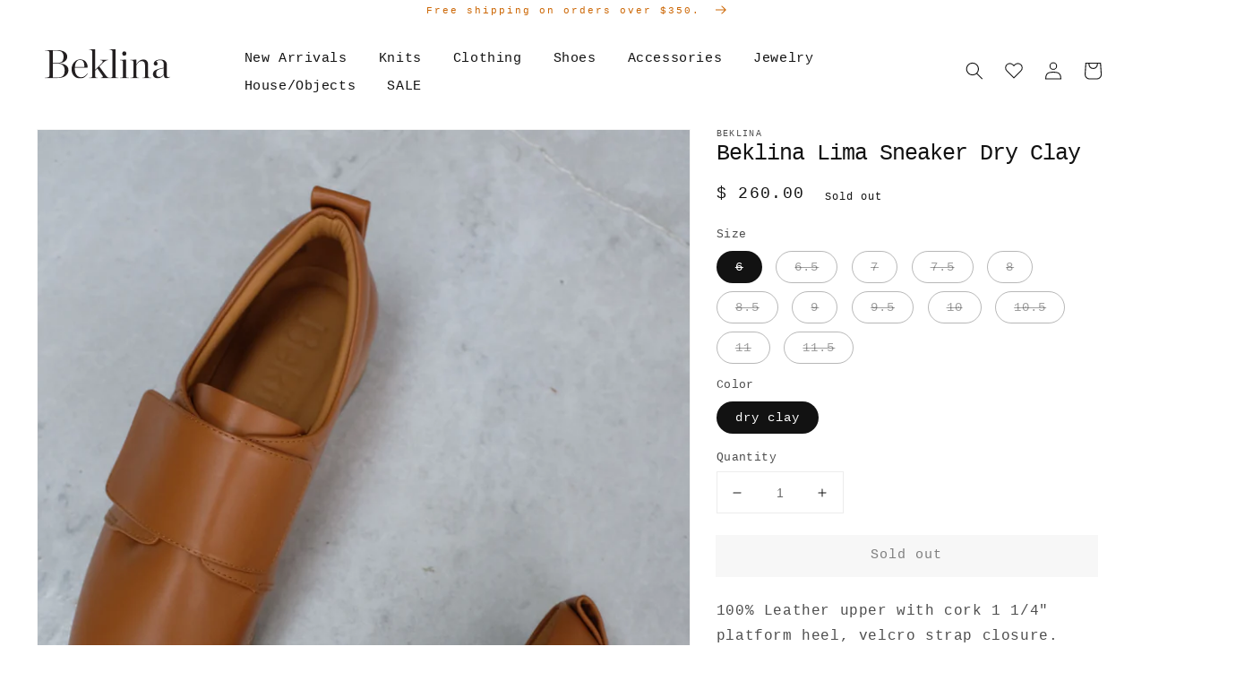

--- FILE ---
content_type: text/html; charset=utf-8
request_url: https://www.beklina.com/products/beklina-lima-sneaker-dry-clay
body_size: 26846
content:
<!doctype html>
<html class="no-js" lang="en">
  <head>
    <script type="text/javascript" attr-type="redirects">
	window.onload = (event) => {
		let url = window.location.href;
		//Shoes
		if (url.includes('/collections/beklina-shoes')) {
			location.href = '/collections/shoes/';
		}
		if (url.includes('/collections/clogs')) {
			location.href = '/collections/shoes/';
		}
		if (url.includes('/collections/boots')) {
			location.href = '/collections/shoes/';
		}
		if (url.includes('/collections/flats')) {
			location.href = '/collections/shoes/';
		}
		if (url.includes('/collections/loafers')) {
			location.href = '/collections/shoes/';
		}

		//Accessories
		if (url.includes('/collections/accessories/Bags')) {
			location.href = '/collections/accessories/';
		}
		if (url.includes('/collections/accessories/hats')) {
			location.href = '/collections/accessories/';
		}
		if (url.includes('/collections/etc')) {
			location.href = '/collections/accessories/';
		}
		if (url.includes('/collections/beklina-bags')) {
			location.href = '/collections/accessories/';
		}
		if (url.includes('/collections/beklina-hats')) {
			location.href = '/collections/accessories/';
		}

		//House Objects
		if (url.includes('/collections/beklina-objects')) {
			location.href = '/collections/house-objects/';
		}
		if (url.includes('/collections/house-objects/Rugs')) {
			location.href = '/collections/house-objects/';
		}
		if (url.includes('/collections/house-objects/Exceptional-Objects')) {
			location.href = '/collections/house-objects/';
		}
		if (url.includes('/collections/house-objects/Pillows')) {
			location.href = '/collections/house-objects/';
		}
		if (url.includes('/collections/house-objects/Blankets')) {
			location.href = '/collections/house-objects/';
		}
		if (url.includes('/collections/house-objects/Bath')) {
			location.href = '/collections/house-objects/';
		}

		//Clothing
		if (url.includes('/collections/beklina-clothing')) {
			location.href = '/collections/clothing/';
		}
		if (url.includes('/collections/clothing/Dresses')) {
			location.href = '/collections/clothing/';
		}
		if (url.includes('/collections/clothing/Sweaters')) {
			location.href = '/collections/clothing/';
		}
		if (url.includes('/collections/clothing/Tops')) {
			location.href = '/collections/clothing/';
		}
		if (url.includes('/collections/clothing/Bottoms')) {
			location.href = '/collections/clothing/';
		}
		if (url.includes('/collections/clothing/Swim')) {
			location.href = '/collections/clothing/';
		}
		if (url.includes('/collections/clothing/Sleep')) {
			location.href = '/collections/clothing/';
		}
	};	  
</script>

    <meta charset="utf-8">
    <meta http-equiv="X-UA-Compatible" content="IE=edge">
    <meta name="viewport" content="width=device-width,initial-scale=1">
    <meta name="theme-color" content="">
    <link rel="canonical" href="https://www.beklina.com/products/beklina-lima-sneaker-dry-clay">
    <link rel="preconnect" href="https://cdn.shopify.com" crossorigin><title>
      Beklina Lima Sneaker Dry Clay
</title>

    
      <meta name="description" content="Hand carved wooden platform heel, 100% suede leather uppers and leather lined. Ultra comfortable, all-day-wearable, wood wedges! Made in Peru.">
    

    

<meta property="og:site_name" content="Beklina">
<meta property="og:url" content="https://www.beklina.com/products/beklina-lima-sneaker-dry-clay">
<meta property="og:title" content="Beklina Lima Sneaker Dry Clay">
<meta property="og:type" content="product">
<meta property="og:description" content="Hand carved wooden platform heel, 100% suede leather uppers and leather lined. Ultra comfortable, all-day-wearable, wood wedges! Made in Peru."><meta property="og:image" content="http://www.beklina.com/cdn/shop/products/2019-11-13_04.25.51.jpg?v=1573702476">
  <meta property="og:image:secure_url" content="https://www.beklina.com/cdn/shop/products/2019-11-13_04.25.51.jpg?v=1573702476">
  <meta property="og:image:width" content="2832">
  <meta property="og:image:height" content="4240"><meta property="og:price:amount" content="260.00">
  <meta property="og:price:currency" content="USD"><meta name="twitter:card" content="summary_large_image">
<meta name="twitter:title" content="Beklina Lima Sneaker Dry Clay">
<meta name="twitter:description" content="Hand carved wooden platform heel, 100% suede leather uppers and leather lined. Ultra comfortable, all-day-wearable, wood wedges! Made in Peru.">


    <script src="//www.beklina.com/cdn/shop/t/22/assets/global.js?v=41160756183749958231647379364" defer="defer"></script>
    <script>window.performance && window.performance.mark && window.performance.mark('shopify.content_for_header.start');</script><meta name="google-site-verification" content="zNGwuzanRkhvoDIC-PE5Tvi3iEOhetcrLshN1I--mfs">
<meta id="shopify-digital-wallet" name="shopify-digital-wallet" content="/3841325/digital_wallets/dialog">
<meta name="shopify-checkout-api-token" content="f0ae8c67e53663a9fd2f1e8699d31551">
<link rel="alternate" hreflang="x-default" href="https://www.beklina.com/products/beklina-lima-sneaker-dry-clay">
<link rel="alternate" hreflang="en" href="https://www.beklina.com/products/beklina-lima-sneaker-dry-clay">
<link rel="alternate" hreflang="en-FR" href="https://www.beklina.com/en-fr/products/beklina-lima-sneaker-dry-clay">
<link rel="alternate" hreflang="en-DE" href="https://www.beklina.com/en-de/products/beklina-lima-sneaker-dry-clay">
<link rel="alternate" hreflang="en-NO" href="https://www.beklina.com/en-no/products/beklina-lima-sneaker-dry-clay">
<link rel="alternate" hreflang="en-ES" href="https://www.beklina.com/en-es/products/beklina-lima-sneaker-dry-clay">
<link rel="alternate" hreflang="en-IT" href="https://www.beklina.com/en-it/products/beklina-lima-sneaker-dry-clay">
<link rel="alternate" hreflang="en-BE" href="https://www.beklina.com/en-be/products/beklina-lima-sneaker-dry-clay">
<link rel="alternate" hreflang="en-AT" href="https://www.beklina.com/en-at/products/beklina-lima-sneaker-dry-clay">
<link rel="alternate" hreflang="en-KR" href="https://www.beklina.com/en-kr/products/beklina-lima-sneaker-dry-clay">
<link rel="alternate" hreflang="en-SG" href="https://www.beklina.com/en-sg/products/beklina-lima-sneaker-dry-clay">
<link rel="alternate" hreflang="en-CH" href="https://www.beklina.com/en-ch/products/beklina-lima-sneaker-dry-clay">
<link rel="alternate" hreflang="en-IE" href="https://www.beklina.com/en-ie/products/beklina-lima-sneaker-dry-clay">
<link rel="alternate" hreflang="en-NL" href="https://www.beklina.com/en-nl/products/beklina-lima-sneaker-dry-clay">
<link rel="alternate" hreflang="en-NZ" href="https://www.beklina.com/en-nz/products/beklina-lima-sneaker-dry-clay">
<link rel="alternate" hreflang="en-TH" href="https://www.beklina.com/en-th/products/beklina-lima-sneaker-dry-clay">
<link rel="alternate" hreflang="en-IL" href="https://www.beklina.com/en-il/products/beklina-lima-sneaker-dry-clay">
<link rel="alternate" hreflang="en-MX" href="https://www.beklina.com/en-mx/products/beklina-lima-sneaker-dry-clay">
<link rel="alternate" hreflang="en-HK" href="https://www.beklina.com/en-hk/products/beklina-lima-sneaker-dry-clay">
<link rel="alternate" type="application/json+oembed" href="https://www.beklina.com/products/beklina-lima-sneaker-dry-clay.oembed">
<script async="async" src="/checkouts/internal/preloads.js?locale=en-US"></script>
<link rel="preconnect" href="https://shop.app" crossorigin="anonymous">
<script async="async" src="https://shop.app/checkouts/internal/preloads.js?locale=en-US&shop_id=3841325" crossorigin="anonymous"></script>
<script id="apple-pay-shop-capabilities" type="application/json">{"shopId":3841325,"countryCode":"US","currencyCode":"USD","merchantCapabilities":["supports3DS"],"merchantId":"gid:\/\/shopify\/Shop\/3841325","merchantName":"Beklina","requiredBillingContactFields":["postalAddress","email","phone"],"requiredShippingContactFields":["postalAddress","email","phone"],"shippingType":"shipping","supportedNetworks":["visa","masterCard","amex","discover","elo","jcb"],"total":{"type":"pending","label":"Beklina","amount":"1.00"},"shopifyPaymentsEnabled":true,"supportsSubscriptions":true}</script>
<script id="shopify-features" type="application/json">{"accessToken":"f0ae8c67e53663a9fd2f1e8699d31551","betas":["rich-media-storefront-analytics"],"domain":"www.beklina.com","predictiveSearch":true,"shopId":3841325,"locale":"en"}</script>
<script>var Shopify = Shopify || {};
Shopify.shop = "beklina.myshopify.com";
Shopify.locale = "en";
Shopify.currency = {"active":"USD","rate":"1.0"};
Shopify.country = "US";
Shopify.theme = {"name":"Beklina 2.0","id":127347327150,"schema_name":"Dawn","schema_version":"2.3.0","theme_store_id":null,"role":"main"};
Shopify.theme.handle = "null";
Shopify.theme.style = {"id":null,"handle":null};
Shopify.cdnHost = "www.beklina.com/cdn";
Shopify.routes = Shopify.routes || {};
Shopify.routes.root = "/";</script>
<script type="module">!function(o){(o.Shopify=o.Shopify||{}).modules=!0}(window);</script>
<script>!function(o){function n(){var o=[];function n(){o.push(Array.prototype.slice.apply(arguments))}return n.q=o,n}var t=o.Shopify=o.Shopify||{};t.loadFeatures=n(),t.autoloadFeatures=n()}(window);</script>
<script>
  window.ShopifyPay = window.ShopifyPay || {};
  window.ShopifyPay.apiHost = "shop.app\/pay";
  window.ShopifyPay.redirectState = null;
</script>
<script id="shop-js-analytics" type="application/json">{"pageType":"product"}</script>
<script defer="defer" async type="module" src="//www.beklina.com/cdn/shopifycloud/shop-js/modules/v2/client.init-shop-cart-sync_C5BV16lS.en.esm.js"></script>
<script defer="defer" async type="module" src="//www.beklina.com/cdn/shopifycloud/shop-js/modules/v2/chunk.common_CygWptCX.esm.js"></script>
<script type="module">
  await import("//www.beklina.com/cdn/shopifycloud/shop-js/modules/v2/client.init-shop-cart-sync_C5BV16lS.en.esm.js");
await import("//www.beklina.com/cdn/shopifycloud/shop-js/modules/v2/chunk.common_CygWptCX.esm.js");

  window.Shopify.SignInWithShop?.initShopCartSync?.({"fedCMEnabled":true,"windoidEnabled":true});

</script>
<script>
  window.Shopify = window.Shopify || {};
  if (!window.Shopify.featureAssets) window.Shopify.featureAssets = {};
  window.Shopify.featureAssets['shop-js'] = {"shop-cart-sync":["modules/v2/client.shop-cart-sync_ZFArdW7E.en.esm.js","modules/v2/chunk.common_CygWptCX.esm.js"],"init-fed-cm":["modules/v2/client.init-fed-cm_CmiC4vf6.en.esm.js","modules/v2/chunk.common_CygWptCX.esm.js"],"shop-button":["modules/v2/client.shop-button_tlx5R9nI.en.esm.js","modules/v2/chunk.common_CygWptCX.esm.js"],"shop-cash-offers":["modules/v2/client.shop-cash-offers_DOA2yAJr.en.esm.js","modules/v2/chunk.common_CygWptCX.esm.js","modules/v2/chunk.modal_D71HUcav.esm.js"],"init-windoid":["modules/v2/client.init-windoid_sURxWdc1.en.esm.js","modules/v2/chunk.common_CygWptCX.esm.js"],"shop-toast-manager":["modules/v2/client.shop-toast-manager_ClPi3nE9.en.esm.js","modules/v2/chunk.common_CygWptCX.esm.js"],"init-shop-email-lookup-coordinator":["modules/v2/client.init-shop-email-lookup-coordinator_B8hsDcYM.en.esm.js","modules/v2/chunk.common_CygWptCX.esm.js"],"init-shop-cart-sync":["modules/v2/client.init-shop-cart-sync_C5BV16lS.en.esm.js","modules/v2/chunk.common_CygWptCX.esm.js"],"avatar":["modules/v2/client.avatar_BTnouDA3.en.esm.js"],"pay-button":["modules/v2/client.pay-button_FdsNuTd3.en.esm.js","modules/v2/chunk.common_CygWptCX.esm.js"],"init-customer-accounts":["modules/v2/client.init-customer-accounts_DxDtT_ad.en.esm.js","modules/v2/client.shop-login-button_C5VAVYt1.en.esm.js","modules/v2/chunk.common_CygWptCX.esm.js","modules/v2/chunk.modal_D71HUcav.esm.js"],"init-shop-for-new-customer-accounts":["modules/v2/client.init-shop-for-new-customer-accounts_ChsxoAhi.en.esm.js","modules/v2/client.shop-login-button_C5VAVYt1.en.esm.js","modules/v2/chunk.common_CygWptCX.esm.js","modules/v2/chunk.modal_D71HUcav.esm.js"],"shop-login-button":["modules/v2/client.shop-login-button_C5VAVYt1.en.esm.js","modules/v2/chunk.common_CygWptCX.esm.js","modules/v2/chunk.modal_D71HUcav.esm.js"],"init-customer-accounts-sign-up":["modules/v2/client.init-customer-accounts-sign-up_CPSyQ0Tj.en.esm.js","modules/v2/client.shop-login-button_C5VAVYt1.en.esm.js","modules/v2/chunk.common_CygWptCX.esm.js","modules/v2/chunk.modal_D71HUcav.esm.js"],"shop-follow-button":["modules/v2/client.shop-follow-button_Cva4Ekp9.en.esm.js","modules/v2/chunk.common_CygWptCX.esm.js","modules/v2/chunk.modal_D71HUcav.esm.js"],"checkout-modal":["modules/v2/client.checkout-modal_BPM8l0SH.en.esm.js","modules/v2/chunk.common_CygWptCX.esm.js","modules/v2/chunk.modal_D71HUcav.esm.js"],"lead-capture":["modules/v2/client.lead-capture_Bi8yE_yS.en.esm.js","modules/v2/chunk.common_CygWptCX.esm.js","modules/v2/chunk.modal_D71HUcav.esm.js"],"shop-login":["modules/v2/client.shop-login_D6lNrXab.en.esm.js","modules/v2/chunk.common_CygWptCX.esm.js","modules/v2/chunk.modal_D71HUcav.esm.js"],"payment-terms":["modules/v2/client.payment-terms_CZxnsJam.en.esm.js","modules/v2/chunk.common_CygWptCX.esm.js","modules/v2/chunk.modal_D71HUcav.esm.js"]};
</script>
<script>(function() {
  var isLoaded = false;
  function asyncLoad() {
    if (isLoaded) return;
    isLoaded = true;
    var urls = ["https:\/\/cdn.shopify.com\/s\/files\/1\/0384\/1325\/t\/22\/assets\/globo.formbuilder.init.js?v=1642625381\u0026shop=beklina.myshopify.com","https:\/\/cdn.nfcube.com\/instafeed-d3208732c1d4ea2ad074de371b79ff3f.js?shop=beklina.myshopify.com","https:\/\/static.shareasale.com\/json\/shopify\/shareasale-tracking.js?sasmid=93594\u0026ssmtid=108604\u0026shop=beklina.myshopify.com"];
    for (var i = 0; i < urls.length; i++) {
      var s = document.createElement('script');
      s.type = 'text/javascript';
      s.async = true;
      s.src = urls[i];
      var x = document.getElementsByTagName('script')[0];
      x.parentNode.insertBefore(s, x);
    }
  };
  if(window.attachEvent) {
    window.attachEvent('onload', asyncLoad);
  } else {
    window.addEventListener('load', asyncLoad, false);
  }
})();</script>
<script id="__st">var __st={"a":3841325,"offset":-28800,"reqid":"ea7c86eb-24f0-4f68-a32b-30b4f297a29f-1768699961","pageurl":"www.beklina.com\/products\/beklina-lima-sneaker-dry-clay","u":"152b0cd8f6e3","p":"product","rtyp":"product","rid":4339739689030};</script>
<script>window.ShopifyPaypalV4VisibilityTracking = true;</script>
<script id="captcha-bootstrap">!function(){'use strict';const t='contact',e='account',n='new_comment',o=[[t,t],['blogs',n],['comments',n],[t,'customer']],c=[[e,'customer_login'],[e,'guest_login'],[e,'recover_customer_password'],[e,'create_customer']],r=t=>t.map((([t,e])=>`form[action*='/${t}']:not([data-nocaptcha='true']) input[name='form_type'][value='${e}']`)).join(','),a=t=>()=>t?[...document.querySelectorAll(t)].map((t=>t.form)):[];function s(){const t=[...o],e=r(t);return a(e)}const i='password',u='form_key',d=['recaptcha-v3-token','g-recaptcha-response','h-captcha-response',i],f=()=>{try{return window.sessionStorage}catch{return}},m='__shopify_v',_=t=>t.elements[u];function p(t,e,n=!1){try{const o=window.sessionStorage,c=JSON.parse(o.getItem(e)),{data:r}=function(t){const{data:e,action:n}=t;return t[m]||n?{data:e,action:n}:{data:t,action:n}}(c);for(const[e,n]of Object.entries(r))t.elements[e]&&(t.elements[e].value=n);n&&o.removeItem(e)}catch(o){console.error('form repopulation failed',{error:o})}}const l='form_type',E='cptcha';function T(t){t.dataset[E]=!0}const w=window,h=w.document,L='Shopify',v='ce_forms',y='captcha';let A=!1;((t,e)=>{const n=(g='f06e6c50-85a8-45c8-87d0-21a2b65856fe',I='https://cdn.shopify.com/shopifycloud/storefront-forms-hcaptcha/ce_storefront_forms_captcha_hcaptcha.v1.5.2.iife.js',D={infoText:'Protected by hCaptcha',privacyText:'Privacy',termsText:'Terms'},(t,e,n)=>{const o=w[L][v],c=o.bindForm;if(c)return c(t,g,e,D).then(n);var r;o.q.push([[t,g,e,D],n]),r=I,A||(h.body.append(Object.assign(h.createElement('script'),{id:'captcha-provider',async:!0,src:r})),A=!0)});var g,I,D;w[L]=w[L]||{},w[L][v]=w[L][v]||{},w[L][v].q=[],w[L][y]=w[L][y]||{},w[L][y].protect=function(t,e){n(t,void 0,e),T(t)},Object.freeze(w[L][y]),function(t,e,n,w,h,L){const[v,y,A,g]=function(t,e,n){const i=e?o:[],u=t?c:[],d=[...i,...u],f=r(d),m=r(i),_=r(d.filter((([t,e])=>n.includes(e))));return[a(f),a(m),a(_),s()]}(w,h,L),I=t=>{const e=t.target;return e instanceof HTMLFormElement?e:e&&e.form},D=t=>v().includes(t);t.addEventListener('submit',(t=>{const e=I(t);if(!e)return;const n=D(e)&&!e.dataset.hcaptchaBound&&!e.dataset.recaptchaBound,o=_(e),c=g().includes(e)&&(!o||!o.value);(n||c)&&t.preventDefault(),c&&!n&&(function(t){try{if(!f())return;!function(t){const e=f();if(!e)return;const n=_(t);if(!n)return;const o=n.value;o&&e.removeItem(o)}(t);const e=Array.from(Array(32),(()=>Math.random().toString(36)[2])).join('');!function(t,e){_(t)||t.append(Object.assign(document.createElement('input'),{type:'hidden',name:u})),t.elements[u].value=e}(t,e),function(t,e){const n=f();if(!n)return;const o=[...t.querySelectorAll(`input[type='${i}']`)].map((({name:t})=>t)),c=[...d,...o],r={};for(const[a,s]of new FormData(t).entries())c.includes(a)||(r[a]=s);n.setItem(e,JSON.stringify({[m]:1,action:t.action,data:r}))}(t,e)}catch(e){console.error('failed to persist form',e)}}(e),e.submit())}));const S=(t,e)=>{t&&!t.dataset[E]&&(n(t,e.some((e=>e===t))),T(t))};for(const o of['focusin','change'])t.addEventListener(o,(t=>{const e=I(t);D(e)&&S(e,y())}));const B=e.get('form_key'),M=e.get(l),P=B&&M;t.addEventListener('DOMContentLoaded',(()=>{const t=y();if(P)for(const e of t)e.elements[l].value===M&&p(e,B);[...new Set([...A(),...v().filter((t=>'true'===t.dataset.shopifyCaptcha))])].forEach((e=>S(e,t)))}))}(h,new URLSearchParams(w.location.search),n,t,e,['guest_login'])})(!0,!0)}();</script>
<script integrity="sha256-4kQ18oKyAcykRKYeNunJcIwy7WH5gtpwJnB7kiuLZ1E=" data-source-attribution="shopify.loadfeatures" defer="defer" src="//www.beklina.com/cdn/shopifycloud/storefront/assets/storefront/load_feature-a0a9edcb.js" crossorigin="anonymous"></script>
<script crossorigin="anonymous" defer="defer" src="//www.beklina.com/cdn/shopifycloud/storefront/assets/shopify_pay/storefront-65b4c6d7.js?v=20250812"></script>
<script data-source-attribution="shopify.dynamic_checkout.dynamic.init">var Shopify=Shopify||{};Shopify.PaymentButton=Shopify.PaymentButton||{isStorefrontPortableWallets:!0,init:function(){window.Shopify.PaymentButton.init=function(){};var t=document.createElement("script");t.src="https://www.beklina.com/cdn/shopifycloud/portable-wallets/latest/portable-wallets.en.js",t.type="module",document.head.appendChild(t)}};
</script>
<script data-source-attribution="shopify.dynamic_checkout.buyer_consent">
  function portableWalletsHideBuyerConsent(e){var t=document.getElementById("shopify-buyer-consent"),n=document.getElementById("shopify-subscription-policy-button");t&&n&&(t.classList.add("hidden"),t.setAttribute("aria-hidden","true"),n.removeEventListener("click",e))}function portableWalletsShowBuyerConsent(e){var t=document.getElementById("shopify-buyer-consent"),n=document.getElementById("shopify-subscription-policy-button");t&&n&&(t.classList.remove("hidden"),t.removeAttribute("aria-hidden"),n.addEventListener("click",e))}window.Shopify?.PaymentButton&&(window.Shopify.PaymentButton.hideBuyerConsent=portableWalletsHideBuyerConsent,window.Shopify.PaymentButton.showBuyerConsent=portableWalletsShowBuyerConsent);
</script>
<script data-source-attribution="shopify.dynamic_checkout.cart.bootstrap">document.addEventListener("DOMContentLoaded",(function(){function t(){return document.querySelector("shopify-accelerated-checkout-cart, shopify-accelerated-checkout")}if(t())Shopify.PaymentButton.init();else{new MutationObserver((function(e,n){t()&&(Shopify.PaymentButton.init(),n.disconnect())})).observe(document.body,{childList:!0,subtree:!0})}}));
</script>
<link id="shopify-accelerated-checkout-styles" rel="stylesheet" media="screen" href="https://www.beklina.com/cdn/shopifycloud/portable-wallets/latest/accelerated-checkout-backwards-compat.css" crossorigin="anonymous">
<style id="shopify-accelerated-checkout-cart">
        #shopify-buyer-consent {
  margin-top: 1em;
  display: inline-block;
  width: 100%;
}

#shopify-buyer-consent.hidden {
  display: none;
}

#shopify-subscription-policy-button {
  background: none;
  border: none;
  padding: 0;
  text-decoration: underline;
  font-size: inherit;
  cursor: pointer;
}

#shopify-subscription-policy-button::before {
  box-shadow: none;
}

      </style>
<script id="sections-script" data-sections="main-product,header,footer" defer="defer" src="//www.beklina.com/cdn/shop/t/22/compiled_assets/scripts.js?4922"></script>
<script>window.performance && window.performance.mark && window.performance.mark('shopify.content_for_header.end');</script>


    <style data-shopify>
      
      
      
      
      

      :root {
        --font-body-family: "Courier New", Courier, monospace;
        --font-body-style: normal;
        --font-body-weight: 400;

        --font-heading-family: "Courier New", Courier, monospace;
        --font-heading-style: normal;
        --font-heading-weight: 400;

        --font-body-scale: 1.0;
        --font-heading-scale: 1.0;

        --color-base-text: 18, 18, 18;
        --color-base-background-1: 255, 255, 255;
        --color-base-background-2: 243, 243, 243;
        --color-base-solid-button-labels: 0, 0, 0;
        --color-base-outline-button-labels: 18, 18, 18;
        --color-base-accent-1: 239, 239, 239;
        --color-base-accent-2: 243, 243, 243;
        --payment-terms-background-color: #FFFFFF;

        --gradient-base-background-1: #FFFFFF;
        --gradient-base-background-2: #F3F3F3;
        --gradient-base-accent-1: #efefef;
        --gradient-base-accent-2: #f3f3f3;

        --page-width: 120rem;
        --page-width-margin: 0rem;
      }

      *,
      *::before,
      *::after {
        box-sizing: inherit;
      }

      html {
        box-sizing: border-box;
        font-size: calc(var(--font-body-scale) * 62.5%);
        height: 100%;
      }

      body {
        display: grid;
        grid-template-rows: auto auto 1fr auto;
        grid-template-columns: 100%;
        min-height: 100%;
        margin: 0;
        font-size: 1.5rem;
        letter-spacing: 0.06rem;
        line-height: calc(1 + 0.8 / var(--font-body-scale));
        font-family: var(--font-body-family);
        font-style: var(--font-body-style);
        font-weight: var(--font-body-weight);
      }

      @media screen and (min-width: 750px) {
        body {
          font-size: 1.6rem;
        }
      }
    </style>

    <link href="//www.beklina.com/cdn/shop/t/22/assets/base.css?v=136030079343998905751635527207" rel="stylesheet" type="text/css" media="all" />
<link rel="stylesheet" href="//www.beklina.com/cdn/shop/t/22/assets/component-predictive-search.css?v=10425135875555615991635527221" media="print" onload="this.media='all'"><script>document.documentElement.className = document.documentElement.className.replace('no-js', 'js');</script>

    <link href="//www.beklina.com/cdn/shop/t/22/assets/custom-main.css?v=21471933119161108501761149649" rel="stylesheet" type="text/css" media="all" />
  
<script>
	var Globo = Globo || {};
    var globoFormbuilderRecaptchaInit = function(){};
    Globo.FormBuilder = Globo.FormBuilder || {};
    Globo.FormBuilder.url = "https://form.globosoftware.net";
    Globo.FormBuilder.shop = {
        settings : {
            reCaptcha : {
                siteKey : ''
            },
            hideWaterMark : false,
            encryptionFormId : true,
            copyright: 'Powered by Globo <a href="https://apps.shopify.com/form-builder-contact-form" target="_blank">Contact Form</a>',
            scrollTop: true
        },
        pricing:{
            features:{
                fileUpload : 2,
                removeCopyright : false,
                bulkOrderForm: false,
                cartForm: false,
            }
        },
        configuration: {
            money_format:  "$ {{amount}}"
        },
        encryption_form_id : true
    };
    Globo.FormBuilder.forms = [];

    
    Globo.FormBuilder.page = {
        title : document.title,
        href : window.location.href,
        type: "product"
    };
    Globo.FormBuilder.assetFormUrls = [];
            Globo.FormBuilder.assetFormUrls[66581] = "//www.beklina.com/cdn/shop/t/22/assets/globo.formbuilder.data.66581.js?v=68121191585197348661643065110";
            
</script>

<link rel="preload" href="//www.beklina.com/cdn/shop/t/22/assets/globo.formbuilder.css?v=41083919034925090011642625369" as="style" onload="this.onload=null;this.rel='stylesheet'">
<noscript><link rel="stylesheet" href="//www.beklina.com/cdn/shop/t/22/assets/globo.formbuilder.css?v=41083919034925090011642625369"></noscript>
<link rel="stylesheet" href="//www.beklina.com/cdn/shop/t/22/assets/globo.formbuilder.css?v=41083919034925090011642625369">


<script>
    Globo.FormBuilder.__webpack_public_path__ = "//www.beklina.com/cdn/shop/t/22/assets/"
</script>
<script src="//www.beklina.com/cdn/shop/t/22/assets/globo.formbuilder.index.js?v=104759081911158387851642625375" defer></script>

<!-- BEGIN app block: shopify://apps/klaviyo-email-marketing-sms/blocks/klaviyo-onsite-embed/2632fe16-c075-4321-a88b-50b567f42507 -->












  <script async src="https://static.klaviyo.com/onsite/js/vriN42/klaviyo.js?company_id=vriN42"></script>
  <script>!function(){if(!window.klaviyo){window._klOnsite=window._klOnsite||[];try{window.klaviyo=new Proxy({},{get:function(n,i){return"push"===i?function(){var n;(n=window._klOnsite).push.apply(n,arguments)}:function(){for(var n=arguments.length,o=new Array(n),w=0;w<n;w++)o[w]=arguments[w];var t="function"==typeof o[o.length-1]?o.pop():void 0,e=new Promise((function(n){window._klOnsite.push([i].concat(o,[function(i){t&&t(i),n(i)}]))}));return e}}})}catch(n){window.klaviyo=window.klaviyo||[],window.klaviyo.push=function(){var n;(n=window._klOnsite).push.apply(n,arguments)}}}}();</script>

  
    <script id="viewed_product">
      if (item == null) {
        var _learnq = _learnq || [];

        var MetafieldReviews = null
        var MetafieldYotpoRating = null
        var MetafieldYotpoCount = null
        var MetafieldLooxRating = null
        var MetafieldLooxCount = null
        var okendoProduct = null
        var okendoProductReviewCount = null
        var okendoProductReviewAverageValue = null
        try {
          // The following fields are used for Customer Hub recently viewed in order to add reviews.
          // This information is not part of __kla_viewed. Instead, it is part of __kla_viewed_reviewed_items
          MetafieldReviews = {};
          MetafieldYotpoRating = null
          MetafieldYotpoCount = null
          MetafieldLooxRating = null
          MetafieldLooxCount = null

          okendoProduct = null
          // If the okendo metafield is not legacy, it will error, which then requires the new json formatted data
          if (okendoProduct && 'error' in okendoProduct) {
            okendoProduct = null
          }
          okendoProductReviewCount = okendoProduct ? okendoProduct.reviewCount : null
          okendoProductReviewAverageValue = okendoProduct ? okendoProduct.reviewAverageValue : null
        } catch (error) {
          console.error('Error in Klaviyo onsite reviews tracking:', error);
        }

        var item = {
          Name: "Beklina Lima Sneaker Dry Clay",
          ProductID: 4339739689030,
          Categories: [],
          ImageURL: "https://www.beklina.com/cdn/shop/products/2019-11-13_04.25.51_grande.jpg?v=1573702476",
          URL: "https://www.beklina.com/products/beklina-lima-sneaker-dry-clay",
          Brand: "Beklina",
          Price: "$ 260.00",
          Value: "260.00",
          CompareAtPrice: "$ 260.00"
        };
        _learnq.push(['track', 'Viewed Product', item]);
        _learnq.push(['trackViewedItem', {
          Title: item.Name,
          ItemId: item.ProductID,
          Categories: item.Categories,
          ImageUrl: item.ImageURL,
          Url: item.URL,
          Metadata: {
            Brand: item.Brand,
            Price: item.Price,
            Value: item.Value,
            CompareAtPrice: item.CompareAtPrice
          },
          metafields:{
            reviews: MetafieldReviews,
            yotpo:{
              rating: MetafieldYotpoRating,
              count: MetafieldYotpoCount,
            },
            loox:{
              rating: MetafieldLooxRating,
              count: MetafieldLooxCount,
            },
            okendo: {
              rating: okendoProductReviewAverageValue,
              count: okendoProductReviewCount,
            }
          }
        }]);
      }
    </script>
  




  <script>
    window.klaviyoReviewsProductDesignMode = false
  </script>







<!-- END app block --><link href="https://monorail-edge.shopifysvc.com" rel="dns-prefetch">
<script>(function(){if ("sendBeacon" in navigator && "performance" in window) {try {var session_token_from_headers = performance.getEntriesByType('navigation')[0].serverTiming.find(x => x.name == '_s').description;} catch {var session_token_from_headers = undefined;}var session_cookie_matches = document.cookie.match(/_shopify_s=([^;]*)/);var session_token_from_cookie = session_cookie_matches && session_cookie_matches.length === 2 ? session_cookie_matches[1] : "";var session_token = session_token_from_headers || session_token_from_cookie || "";function handle_abandonment_event(e) {var entries = performance.getEntries().filter(function(entry) {return /monorail-edge.shopifysvc.com/.test(entry.name);});if (!window.abandonment_tracked && entries.length === 0) {window.abandonment_tracked = true;var currentMs = Date.now();var navigation_start = performance.timing.navigationStart;var payload = {shop_id: 3841325,url: window.location.href,navigation_start,duration: currentMs - navigation_start,session_token,page_type: "product"};window.navigator.sendBeacon("https://monorail-edge.shopifysvc.com/v1/produce", JSON.stringify({schema_id: "online_store_buyer_site_abandonment/1.1",payload: payload,metadata: {event_created_at_ms: currentMs,event_sent_at_ms: currentMs}}));}}window.addEventListener('pagehide', handle_abandonment_event);}}());</script>
<script id="web-pixels-manager-setup">(function e(e,d,r,n,o){if(void 0===o&&(o={}),!Boolean(null===(a=null===(i=window.Shopify)||void 0===i?void 0:i.analytics)||void 0===a?void 0:a.replayQueue)){var i,a;window.Shopify=window.Shopify||{};var t=window.Shopify;t.analytics=t.analytics||{};var s=t.analytics;s.replayQueue=[],s.publish=function(e,d,r){return s.replayQueue.push([e,d,r]),!0};try{self.performance.mark("wpm:start")}catch(e){}var l=function(){var e={modern:/Edge?\/(1{2}[4-9]|1[2-9]\d|[2-9]\d{2}|\d{4,})\.\d+(\.\d+|)|Firefox\/(1{2}[4-9]|1[2-9]\d|[2-9]\d{2}|\d{4,})\.\d+(\.\d+|)|Chrom(ium|e)\/(9{2}|\d{3,})\.\d+(\.\d+|)|(Maci|X1{2}).+ Version\/(15\.\d+|(1[6-9]|[2-9]\d|\d{3,})\.\d+)([,.]\d+|)( \(\w+\)|)( Mobile\/\w+|) Safari\/|Chrome.+OPR\/(9{2}|\d{3,})\.\d+\.\d+|(CPU[ +]OS|iPhone[ +]OS|CPU[ +]iPhone|CPU IPhone OS|CPU iPad OS)[ +]+(15[._]\d+|(1[6-9]|[2-9]\d|\d{3,})[._]\d+)([._]\d+|)|Android:?[ /-](13[3-9]|1[4-9]\d|[2-9]\d{2}|\d{4,})(\.\d+|)(\.\d+|)|Android.+Firefox\/(13[5-9]|1[4-9]\d|[2-9]\d{2}|\d{4,})\.\d+(\.\d+|)|Android.+Chrom(ium|e)\/(13[3-9]|1[4-9]\d|[2-9]\d{2}|\d{4,})\.\d+(\.\d+|)|SamsungBrowser\/([2-9]\d|\d{3,})\.\d+/,legacy:/Edge?\/(1[6-9]|[2-9]\d|\d{3,})\.\d+(\.\d+|)|Firefox\/(5[4-9]|[6-9]\d|\d{3,})\.\d+(\.\d+|)|Chrom(ium|e)\/(5[1-9]|[6-9]\d|\d{3,})\.\d+(\.\d+|)([\d.]+$|.*Safari\/(?![\d.]+ Edge\/[\d.]+$))|(Maci|X1{2}).+ Version\/(10\.\d+|(1[1-9]|[2-9]\d|\d{3,})\.\d+)([,.]\d+|)( \(\w+\)|)( Mobile\/\w+|) Safari\/|Chrome.+OPR\/(3[89]|[4-9]\d|\d{3,})\.\d+\.\d+|(CPU[ +]OS|iPhone[ +]OS|CPU[ +]iPhone|CPU IPhone OS|CPU iPad OS)[ +]+(10[._]\d+|(1[1-9]|[2-9]\d|\d{3,})[._]\d+)([._]\d+|)|Android:?[ /-](13[3-9]|1[4-9]\d|[2-9]\d{2}|\d{4,})(\.\d+|)(\.\d+|)|Mobile Safari.+OPR\/([89]\d|\d{3,})\.\d+\.\d+|Android.+Firefox\/(13[5-9]|1[4-9]\d|[2-9]\d{2}|\d{4,})\.\d+(\.\d+|)|Android.+Chrom(ium|e)\/(13[3-9]|1[4-9]\d|[2-9]\d{2}|\d{4,})\.\d+(\.\d+|)|Android.+(UC? ?Browser|UCWEB|U3)[ /]?(15\.([5-9]|\d{2,})|(1[6-9]|[2-9]\d|\d{3,})\.\d+)\.\d+|SamsungBrowser\/(5\.\d+|([6-9]|\d{2,})\.\d+)|Android.+MQ{2}Browser\/(14(\.(9|\d{2,})|)|(1[5-9]|[2-9]\d|\d{3,})(\.\d+|))(\.\d+|)|K[Aa][Ii]OS\/(3\.\d+|([4-9]|\d{2,})\.\d+)(\.\d+|)/},d=e.modern,r=e.legacy,n=navigator.userAgent;return n.match(d)?"modern":n.match(r)?"legacy":"unknown"}(),u="modern"===l?"modern":"legacy",c=(null!=n?n:{modern:"",legacy:""})[u],f=function(e){return[e.baseUrl,"/wpm","/b",e.hashVersion,"modern"===e.buildTarget?"m":"l",".js"].join("")}({baseUrl:d,hashVersion:r,buildTarget:u}),m=function(e){var d=e.version,r=e.bundleTarget,n=e.surface,o=e.pageUrl,i=e.monorailEndpoint;return{emit:function(e){var a=e.status,t=e.errorMsg,s=(new Date).getTime(),l=JSON.stringify({metadata:{event_sent_at_ms:s},events:[{schema_id:"web_pixels_manager_load/3.1",payload:{version:d,bundle_target:r,page_url:o,status:a,surface:n,error_msg:t},metadata:{event_created_at_ms:s}}]});if(!i)return console&&console.warn&&console.warn("[Web Pixels Manager] No Monorail endpoint provided, skipping logging."),!1;try{return self.navigator.sendBeacon.bind(self.navigator)(i,l)}catch(e){}var u=new XMLHttpRequest;try{return u.open("POST",i,!0),u.setRequestHeader("Content-Type","text/plain"),u.send(l),!0}catch(e){return console&&console.warn&&console.warn("[Web Pixels Manager] Got an unhandled error while logging to Monorail."),!1}}}}({version:r,bundleTarget:l,surface:e.surface,pageUrl:self.location.href,monorailEndpoint:e.monorailEndpoint});try{o.browserTarget=l,function(e){var d=e.src,r=e.async,n=void 0===r||r,o=e.onload,i=e.onerror,a=e.sri,t=e.scriptDataAttributes,s=void 0===t?{}:t,l=document.createElement("script"),u=document.querySelector("head"),c=document.querySelector("body");if(l.async=n,l.src=d,a&&(l.integrity=a,l.crossOrigin="anonymous"),s)for(var f in s)if(Object.prototype.hasOwnProperty.call(s,f))try{l.dataset[f]=s[f]}catch(e){}if(o&&l.addEventListener("load",o),i&&l.addEventListener("error",i),u)u.appendChild(l);else{if(!c)throw new Error("Did not find a head or body element to append the script");c.appendChild(l)}}({src:f,async:!0,onload:function(){if(!function(){var e,d;return Boolean(null===(d=null===(e=window.Shopify)||void 0===e?void 0:e.analytics)||void 0===d?void 0:d.initialized)}()){var d=window.webPixelsManager.init(e)||void 0;if(d){var r=window.Shopify.analytics;r.replayQueue.forEach((function(e){var r=e[0],n=e[1],o=e[2];d.publishCustomEvent(r,n,o)})),r.replayQueue=[],r.publish=d.publishCustomEvent,r.visitor=d.visitor,r.initialized=!0}}},onerror:function(){return m.emit({status:"failed",errorMsg:"".concat(f," has failed to load")})},sri:function(e){var d=/^sha384-[A-Za-z0-9+/=]+$/;return"string"==typeof e&&d.test(e)}(c)?c:"",scriptDataAttributes:o}),m.emit({status:"loading"})}catch(e){m.emit({status:"failed",errorMsg:(null==e?void 0:e.message)||"Unknown error"})}}})({shopId: 3841325,storefrontBaseUrl: "https://www.beklina.com",extensionsBaseUrl: "https://extensions.shopifycdn.com/cdn/shopifycloud/web-pixels-manager",monorailEndpoint: "https://monorail-edge.shopifysvc.com/unstable/produce_batch",surface: "storefront-renderer",enabledBetaFlags: ["2dca8a86"],webPixelsConfigList: [{"id":"1666482350","configuration":"{\"accountID\":\"vriN42\",\"webPixelConfig\":\"eyJlbmFibGVBZGRlZFRvQ2FydEV2ZW50cyI6IHRydWV9\"}","eventPayloadVersion":"v1","runtimeContext":"STRICT","scriptVersion":"524f6c1ee37bacdca7657a665bdca589","type":"APP","apiClientId":123074,"privacyPurposes":["ANALYTICS","MARKETING"],"dataSharingAdjustments":{"protectedCustomerApprovalScopes":["read_customer_address","read_customer_email","read_customer_name","read_customer_personal_data","read_customer_phone"]}},{"id":"637173934","configuration":"{\"masterTagID\":\"108604\",\"merchantID\":\"93594\",\"appPath\":\"https:\/\/daedalus.shareasale.com\",\"storeID\":\"NaN\",\"xTypeMode\":\"NaN\",\"xTypeValue\":\"NaN\",\"channelDedup\":\"NaN\"}","eventPayloadVersion":"v1","runtimeContext":"STRICT","scriptVersion":"f300cca684872f2df140f714437af558","type":"APP","apiClientId":4929191,"privacyPurposes":["ANALYTICS","MARKETING"],"dataSharingAdjustments":{"protectedCustomerApprovalScopes":["read_customer_personal_data"]}},{"id":"458850478","configuration":"{\"config\":\"{\\\"google_tag_ids\\\":[\\\"G-2KWRFDRGJ7\\\",\\\"AW-1001686199\\\",\\\"GT-K8H37NX\\\"],\\\"target_country\\\":\\\"US\\\",\\\"gtag_events\\\":[{\\\"type\\\":\\\"begin_checkout\\\",\\\"action_label\\\":[\\\"G-2KWRFDRGJ7\\\",\\\"AW-1001686199\\\/JTMXCNGU4u4BELeJ0t0D\\\"]},{\\\"type\\\":\\\"search\\\",\\\"action_label\\\":[\\\"G-2KWRFDRGJ7\\\",\\\"AW-1001686199\\\/oAfiCNSU4u4BELeJ0t0D\\\"]},{\\\"type\\\":\\\"view_item\\\",\\\"action_label\\\":[\\\"G-2KWRFDRGJ7\\\",\\\"AW-1001686199\\\/SMIZCMuU4u4BELeJ0t0D\\\",\\\"MC-VF3D83HQ08\\\"]},{\\\"type\\\":\\\"purchase\\\",\\\"action_label\\\":[\\\"G-2KWRFDRGJ7\\\",\\\"AW-1001686199\\\/mEiHCMiU4u4BELeJ0t0D\\\",\\\"MC-VF3D83HQ08\\\"]},{\\\"type\\\":\\\"page_view\\\",\\\"action_label\\\":[\\\"G-2KWRFDRGJ7\\\",\\\"AW-1001686199\\\/OBeQCMWU4u4BELeJ0t0D\\\",\\\"MC-VF3D83HQ08\\\"]},{\\\"type\\\":\\\"add_payment_info\\\",\\\"action_label\\\":[\\\"G-2KWRFDRGJ7\\\",\\\"AW-1001686199\\\/ow1rCNeU4u4BELeJ0t0D\\\"]},{\\\"type\\\":\\\"add_to_cart\\\",\\\"action_label\\\":[\\\"G-2KWRFDRGJ7\\\",\\\"AW-1001686199\\\/dw-KCM6U4u4BELeJ0t0D\\\"]}],\\\"enable_monitoring_mode\\\":false}\"}","eventPayloadVersion":"v1","runtimeContext":"OPEN","scriptVersion":"b2a88bafab3e21179ed38636efcd8a93","type":"APP","apiClientId":1780363,"privacyPurposes":[],"dataSharingAdjustments":{"protectedCustomerApprovalScopes":["read_customer_address","read_customer_email","read_customer_name","read_customer_personal_data","read_customer_phone"]}},{"id":"126222510","configuration":"{\"pixel_id\":\"681283792738669\",\"pixel_type\":\"facebook_pixel\",\"metaapp_system_user_token\":\"-\"}","eventPayloadVersion":"v1","runtimeContext":"OPEN","scriptVersion":"ca16bc87fe92b6042fbaa3acc2fbdaa6","type":"APP","apiClientId":2329312,"privacyPurposes":["ANALYTICS","MARKETING","SALE_OF_DATA"],"dataSharingAdjustments":{"protectedCustomerApprovalScopes":["read_customer_address","read_customer_email","read_customer_name","read_customer_personal_data","read_customer_phone"]}},{"id":"53510318","configuration":"{\"tagID\":\"2613179933382\"}","eventPayloadVersion":"v1","runtimeContext":"STRICT","scriptVersion":"18031546ee651571ed29edbe71a3550b","type":"APP","apiClientId":3009811,"privacyPurposes":["ANALYTICS","MARKETING","SALE_OF_DATA"],"dataSharingAdjustments":{"protectedCustomerApprovalScopes":["read_customer_address","read_customer_email","read_customer_name","read_customer_personal_data","read_customer_phone"]}},{"id":"46956718","eventPayloadVersion":"1","runtimeContext":"LAX","scriptVersion":"1","type":"CUSTOM","privacyPurposes":["ANALYTICS","MARKETING","SALE_OF_DATA"],"name":"ShareASale Tracking"},{"id":"shopify-app-pixel","configuration":"{}","eventPayloadVersion":"v1","runtimeContext":"STRICT","scriptVersion":"0450","apiClientId":"shopify-pixel","type":"APP","privacyPurposes":["ANALYTICS","MARKETING"]},{"id":"shopify-custom-pixel","eventPayloadVersion":"v1","runtimeContext":"LAX","scriptVersion":"0450","apiClientId":"shopify-pixel","type":"CUSTOM","privacyPurposes":["ANALYTICS","MARKETING"]}],isMerchantRequest: false,initData: {"shop":{"name":"Beklina","paymentSettings":{"currencyCode":"USD"},"myshopifyDomain":"beklina.myshopify.com","countryCode":"US","storefrontUrl":"https:\/\/www.beklina.com"},"customer":null,"cart":null,"checkout":null,"productVariants":[{"price":{"amount":260.0,"currencyCode":"USD"},"product":{"title":"Beklina Lima Sneaker Dry Clay","vendor":"Beklina","id":"4339739689030","untranslatedTitle":"Beklina Lima Sneaker Dry Clay","url":"\/products\/beklina-lima-sneaker-dry-clay","type":"Designers\/"},"id":"31109544280134","image":{"src":"\/\/www.beklina.com\/cdn\/shop\/products\/2019-11-13_04.25.51.jpg?v=1573702476"},"sku":"perushoesbeklina","title":"6 \/ dry clay","untranslatedTitle":"6 \/ dry clay"},{"price":{"amount":260.0,"currencyCode":"USD"},"product":{"title":"Beklina Lima Sneaker Dry Clay","vendor":"Beklina","id":"4339739689030","untranslatedTitle":"Beklina Lima Sneaker Dry Clay","url":"\/products\/beklina-lima-sneaker-dry-clay","type":"Designers\/"},"id":"31109544312902","image":{"src":"\/\/www.beklina.com\/cdn\/shop\/products\/2019-11-13_04.25.51.jpg?v=1573702476"},"sku":"perushoesbeklina","title":"6.5 \/ dry clay","untranslatedTitle":"6.5 \/ dry clay"},{"price":{"amount":260.0,"currencyCode":"USD"},"product":{"title":"Beklina Lima Sneaker Dry Clay","vendor":"Beklina","id":"4339739689030","untranslatedTitle":"Beklina Lima Sneaker Dry Clay","url":"\/products\/beklina-lima-sneaker-dry-clay","type":"Designers\/"},"id":"31109544345670","image":{"src":"\/\/www.beklina.com\/cdn\/shop\/products\/2019-11-13_04.25.51.jpg?v=1573702476"},"sku":"perushoesbeklina","title":"7 \/ dry clay","untranslatedTitle":"7 \/ dry clay"},{"price":{"amount":260.0,"currencyCode":"USD"},"product":{"title":"Beklina Lima Sneaker Dry Clay","vendor":"Beklina","id":"4339739689030","untranslatedTitle":"Beklina Lima Sneaker Dry Clay","url":"\/products\/beklina-lima-sneaker-dry-clay","type":"Designers\/"},"id":"31109544378438","image":{"src":"\/\/www.beklina.com\/cdn\/shop\/products\/2019-11-13_04.25.51.jpg?v=1573702476"},"sku":"perushoesbeklina","title":"7.5 \/ dry clay","untranslatedTitle":"7.5 \/ dry clay"},{"price":{"amount":260.0,"currencyCode":"USD"},"product":{"title":"Beklina Lima Sneaker Dry Clay","vendor":"Beklina","id":"4339739689030","untranslatedTitle":"Beklina Lima Sneaker Dry Clay","url":"\/products\/beklina-lima-sneaker-dry-clay","type":"Designers\/"},"id":"31109544411206","image":{"src":"\/\/www.beklina.com\/cdn\/shop\/products\/2019-11-13_04.25.51.jpg?v=1573702476"},"sku":"perushoesbeklina","title":"8 \/ dry clay","untranslatedTitle":"8 \/ dry clay"},{"price":{"amount":260.0,"currencyCode":"USD"},"product":{"title":"Beklina Lima Sneaker Dry Clay","vendor":"Beklina","id":"4339739689030","untranslatedTitle":"Beklina Lima Sneaker Dry Clay","url":"\/products\/beklina-lima-sneaker-dry-clay","type":"Designers\/"},"id":"31109544443974","image":{"src":"\/\/www.beklina.com\/cdn\/shop\/products\/2019-11-13_04.25.51.jpg?v=1573702476"},"sku":"perushoesbeklina","title":"8.5 \/ dry clay","untranslatedTitle":"8.5 \/ dry clay"},{"price":{"amount":260.0,"currencyCode":"USD"},"product":{"title":"Beklina Lima Sneaker Dry Clay","vendor":"Beklina","id":"4339739689030","untranslatedTitle":"Beklina Lima Sneaker Dry Clay","url":"\/products\/beklina-lima-sneaker-dry-clay","type":"Designers\/"},"id":"31109544476742","image":{"src":"\/\/www.beklina.com\/cdn\/shop\/products\/2019-11-13_04.25.51.jpg?v=1573702476"},"sku":"perushoesbeklina","title":"9 \/ dry clay","untranslatedTitle":"9 \/ dry clay"},{"price":{"amount":260.0,"currencyCode":"USD"},"product":{"title":"Beklina Lima Sneaker Dry Clay","vendor":"Beklina","id":"4339739689030","untranslatedTitle":"Beklina Lima Sneaker Dry Clay","url":"\/products\/beklina-lima-sneaker-dry-clay","type":"Designers\/"},"id":"31109544509510","image":{"src":"\/\/www.beklina.com\/cdn\/shop\/products\/2019-11-13_04.25.51.jpg?v=1573702476"},"sku":"perushoesbeklina","title":"9.5 \/ dry clay","untranslatedTitle":"9.5 \/ dry clay"},{"price":{"amount":260.0,"currencyCode":"USD"},"product":{"title":"Beklina Lima Sneaker Dry Clay","vendor":"Beklina","id":"4339739689030","untranslatedTitle":"Beklina Lima Sneaker Dry Clay","url":"\/products\/beklina-lima-sneaker-dry-clay","type":"Designers\/"},"id":"31109544542278","image":{"src":"\/\/www.beklina.com\/cdn\/shop\/products\/2019-11-13_04.25.51.jpg?v=1573702476"},"sku":"perushoesbeklina","title":"10 \/ dry clay","untranslatedTitle":"10 \/ dry clay"},{"price":{"amount":260.0,"currencyCode":"USD"},"product":{"title":"Beklina Lima Sneaker Dry Clay","vendor":"Beklina","id":"4339739689030","untranslatedTitle":"Beklina Lima Sneaker Dry Clay","url":"\/products\/beklina-lima-sneaker-dry-clay","type":"Designers\/"},"id":"31109544575046","image":{"src":"\/\/www.beklina.com\/cdn\/shop\/products\/2019-11-13_04.25.51.jpg?v=1573702476"},"sku":"perushoesbeklina","title":"10.5 \/ dry clay","untranslatedTitle":"10.5 \/ dry clay"},{"price":{"amount":260.0,"currencyCode":"USD"},"product":{"title":"Beklina Lima Sneaker Dry Clay","vendor":"Beklina","id":"4339739689030","untranslatedTitle":"Beklina Lima Sneaker Dry Clay","url":"\/products\/beklina-lima-sneaker-dry-clay","type":"Designers\/"},"id":"31109544607814","image":{"src":"\/\/www.beklina.com\/cdn\/shop\/products\/2019-11-13_04.25.51.jpg?v=1573702476"},"sku":"perushoesbeklina","title":"11 \/ dry clay","untranslatedTitle":"11 \/ dry clay"},{"price":{"amount":260.0,"currencyCode":"USD"},"product":{"title":"Beklina Lima Sneaker Dry Clay","vendor":"Beklina","id":"4339739689030","untranslatedTitle":"Beklina Lima Sneaker Dry Clay","url":"\/products\/beklina-lima-sneaker-dry-clay","type":"Designers\/"},"id":"31109544640582","image":{"src":"\/\/www.beklina.com\/cdn\/shop\/products\/2019-11-13_04.25.51.jpg?v=1573702476"},"sku":"perushoesbeklina","title":"11.5 \/ dry clay","untranslatedTitle":"11.5 \/ dry clay"}],"purchasingCompany":null},},"https://www.beklina.com/cdn","fcfee988w5aeb613cpc8e4bc33m6693e112",{"modern":"","legacy":""},{"shopId":"3841325","storefrontBaseUrl":"https:\/\/www.beklina.com","extensionBaseUrl":"https:\/\/extensions.shopifycdn.com\/cdn\/shopifycloud\/web-pixels-manager","surface":"storefront-renderer","enabledBetaFlags":"[\"2dca8a86\"]","isMerchantRequest":"false","hashVersion":"fcfee988w5aeb613cpc8e4bc33m6693e112","publish":"custom","events":"[[\"page_viewed\",{}],[\"product_viewed\",{\"productVariant\":{\"price\":{\"amount\":260.0,\"currencyCode\":\"USD\"},\"product\":{\"title\":\"Beklina Lima Sneaker Dry Clay\",\"vendor\":\"Beklina\",\"id\":\"4339739689030\",\"untranslatedTitle\":\"Beklina Lima Sneaker Dry Clay\",\"url\":\"\/products\/beklina-lima-sneaker-dry-clay\",\"type\":\"Designers\/\"},\"id\":\"31109544280134\",\"image\":{\"src\":\"\/\/www.beklina.com\/cdn\/shop\/products\/2019-11-13_04.25.51.jpg?v=1573702476\"},\"sku\":\"perushoesbeklina\",\"title\":\"6 \/ dry clay\",\"untranslatedTitle\":\"6 \/ dry clay\"}}]]"});</script><script>
  window.ShopifyAnalytics = window.ShopifyAnalytics || {};
  window.ShopifyAnalytics.meta = window.ShopifyAnalytics.meta || {};
  window.ShopifyAnalytics.meta.currency = 'USD';
  var meta = {"product":{"id":4339739689030,"gid":"gid:\/\/shopify\/Product\/4339739689030","vendor":"Beklina","type":"Designers\/","handle":"beklina-lima-sneaker-dry-clay","variants":[{"id":31109544280134,"price":26000,"name":"Beklina Lima Sneaker Dry Clay - 6 \/ dry clay","public_title":"6 \/ dry clay","sku":"perushoesbeklina"},{"id":31109544312902,"price":26000,"name":"Beklina Lima Sneaker Dry Clay - 6.5 \/ dry clay","public_title":"6.5 \/ dry clay","sku":"perushoesbeklina"},{"id":31109544345670,"price":26000,"name":"Beklina Lima Sneaker Dry Clay - 7 \/ dry clay","public_title":"7 \/ dry clay","sku":"perushoesbeklina"},{"id":31109544378438,"price":26000,"name":"Beklina Lima Sneaker Dry Clay - 7.5 \/ dry clay","public_title":"7.5 \/ dry clay","sku":"perushoesbeklina"},{"id":31109544411206,"price":26000,"name":"Beklina Lima Sneaker Dry Clay - 8 \/ dry clay","public_title":"8 \/ dry clay","sku":"perushoesbeklina"},{"id":31109544443974,"price":26000,"name":"Beklina Lima Sneaker Dry Clay - 8.5 \/ dry clay","public_title":"8.5 \/ dry clay","sku":"perushoesbeklina"},{"id":31109544476742,"price":26000,"name":"Beklina Lima Sneaker Dry Clay - 9 \/ dry clay","public_title":"9 \/ dry clay","sku":"perushoesbeklina"},{"id":31109544509510,"price":26000,"name":"Beklina Lima Sneaker Dry Clay - 9.5 \/ dry clay","public_title":"9.5 \/ dry clay","sku":"perushoesbeklina"},{"id":31109544542278,"price":26000,"name":"Beklina Lima Sneaker Dry Clay - 10 \/ dry clay","public_title":"10 \/ dry clay","sku":"perushoesbeklina"},{"id":31109544575046,"price":26000,"name":"Beklina Lima Sneaker Dry Clay - 10.5 \/ dry clay","public_title":"10.5 \/ dry clay","sku":"perushoesbeklina"},{"id":31109544607814,"price":26000,"name":"Beklina Lima Sneaker Dry Clay - 11 \/ dry clay","public_title":"11 \/ dry clay","sku":"perushoesbeklina"},{"id":31109544640582,"price":26000,"name":"Beklina Lima Sneaker Dry Clay - 11.5 \/ dry clay","public_title":"11.5 \/ dry clay","sku":"perushoesbeklina"}],"remote":false},"page":{"pageType":"product","resourceType":"product","resourceId":4339739689030,"requestId":"ea7c86eb-24f0-4f68-a32b-30b4f297a29f-1768699961"}};
  for (var attr in meta) {
    window.ShopifyAnalytics.meta[attr] = meta[attr];
  }
</script>
<script class="analytics">
  (function () {
    var customDocumentWrite = function(content) {
      var jquery = null;

      if (window.jQuery) {
        jquery = window.jQuery;
      } else if (window.Checkout && window.Checkout.$) {
        jquery = window.Checkout.$;
      }

      if (jquery) {
        jquery('body').append(content);
      }
    };

    var hasLoggedConversion = function(token) {
      if (token) {
        return document.cookie.indexOf('loggedConversion=' + token) !== -1;
      }
      return false;
    }

    var setCookieIfConversion = function(token) {
      if (token) {
        var twoMonthsFromNow = new Date(Date.now());
        twoMonthsFromNow.setMonth(twoMonthsFromNow.getMonth() + 2);

        document.cookie = 'loggedConversion=' + token + '; expires=' + twoMonthsFromNow;
      }
    }

    var trekkie = window.ShopifyAnalytics.lib = window.trekkie = window.trekkie || [];
    if (trekkie.integrations) {
      return;
    }
    trekkie.methods = [
      'identify',
      'page',
      'ready',
      'track',
      'trackForm',
      'trackLink'
    ];
    trekkie.factory = function(method) {
      return function() {
        var args = Array.prototype.slice.call(arguments);
        args.unshift(method);
        trekkie.push(args);
        return trekkie;
      };
    };
    for (var i = 0; i < trekkie.methods.length; i++) {
      var key = trekkie.methods[i];
      trekkie[key] = trekkie.factory(key);
    }
    trekkie.load = function(config) {
      trekkie.config = config || {};
      trekkie.config.initialDocumentCookie = document.cookie;
      var first = document.getElementsByTagName('script')[0];
      var script = document.createElement('script');
      script.type = 'text/javascript';
      script.onerror = function(e) {
        var scriptFallback = document.createElement('script');
        scriptFallback.type = 'text/javascript';
        scriptFallback.onerror = function(error) {
                var Monorail = {
      produce: function produce(monorailDomain, schemaId, payload) {
        var currentMs = new Date().getTime();
        var event = {
          schema_id: schemaId,
          payload: payload,
          metadata: {
            event_created_at_ms: currentMs,
            event_sent_at_ms: currentMs
          }
        };
        return Monorail.sendRequest("https://" + monorailDomain + "/v1/produce", JSON.stringify(event));
      },
      sendRequest: function sendRequest(endpointUrl, payload) {
        // Try the sendBeacon API
        if (window && window.navigator && typeof window.navigator.sendBeacon === 'function' && typeof window.Blob === 'function' && !Monorail.isIos12()) {
          var blobData = new window.Blob([payload], {
            type: 'text/plain'
          });

          if (window.navigator.sendBeacon(endpointUrl, blobData)) {
            return true;
          } // sendBeacon was not successful

        } // XHR beacon

        var xhr = new XMLHttpRequest();

        try {
          xhr.open('POST', endpointUrl);
          xhr.setRequestHeader('Content-Type', 'text/plain');
          xhr.send(payload);
        } catch (e) {
          console.log(e);
        }

        return false;
      },
      isIos12: function isIos12() {
        return window.navigator.userAgent.lastIndexOf('iPhone; CPU iPhone OS 12_') !== -1 || window.navigator.userAgent.lastIndexOf('iPad; CPU OS 12_') !== -1;
      }
    };
    Monorail.produce('monorail-edge.shopifysvc.com',
      'trekkie_storefront_load_errors/1.1',
      {shop_id: 3841325,
      theme_id: 127347327150,
      app_name: "storefront",
      context_url: window.location.href,
      source_url: "//www.beklina.com/cdn/s/trekkie.storefront.cd680fe47e6c39ca5d5df5f0a32d569bc48c0f27.min.js"});

        };
        scriptFallback.async = true;
        scriptFallback.src = '//www.beklina.com/cdn/s/trekkie.storefront.cd680fe47e6c39ca5d5df5f0a32d569bc48c0f27.min.js';
        first.parentNode.insertBefore(scriptFallback, first);
      };
      script.async = true;
      script.src = '//www.beklina.com/cdn/s/trekkie.storefront.cd680fe47e6c39ca5d5df5f0a32d569bc48c0f27.min.js';
      first.parentNode.insertBefore(script, first);
    };
    trekkie.load(
      {"Trekkie":{"appName":"storefront","development":false,"defaultAttributes":{"shopId":3841325,"isMerchantRequest":null,"themeId":127347327150,"themeCityHash":"17295771486714700245","contentLanguage":"en","currency":"USD","eventMetadataId":"cd827064-eab1-422c-ba18-e8b84fbb6ef4"},"isServerSideCookieWritingEnabled":true,"monorailRegion":"shop_domain","enabledBetaFlags":["65f19447"]},"Session Attribution":{},"S2S":{"facebookCapiEnabled":false,"source":"trekkie-storefront-renderer","apiClientId":580111}}
    );

    var loaded = false;
    trekkie.ready(function() {
      if (loaded) return;
      loaded = true;

      window.ShopifyAnalytics.lib = window.trekkie;

      var originalDocumentWrite = document.write;
      document.write = customDocumentWrite;
      try { window.ShopifyAnalytics.merchantGoogleAnalytics.call(this); } catch(error) {};
      document.write = originalDocumentWrite;

      window.ShopifyAnalytics.lib.page(null,{"pageType":"product","resourceType":"product","resourceId":4339739689030,"requestId":"ea7c86eb-24f0-4f68-a32b-30b4f297a29f-1768699961","shopifyEmitted":true});

      var match = window.location.pathname.match(/checkouts\/(.+)\/(thank_you|post_purchase)/)
      var token = match? match[1]: undefined;
      if (!hasLoggedConversion(token)) {
        setCookieIfConversion(token);
        window.ShopifyAnalytics.lib.track("Viewed Product",{"currency":"USD","variantId":31109544280134,"productId":4339739689030,"productGid":"gid:\/\/shopify\/Product\/4339739689030","name":"Beklina Lima Sneaker Dry Clay - 6 \/ dry clay","price":"260.00","sku":"perushoesbeklina","brand":"Beklina","variant":"6 \/ dry clay","category":"Designers\/","nonInteraction":true,"remote":false},undefined,undefined,{"shopifyEmitted":true});
      window.ShopifyAnalytics.lib.track("monorail:\/\/trekkie_storefront_viewed_product\/1.1",{"currency":"USD","variantId":31109544280134,"productId":4339739689030,"productGid":"gid:\/\/shopify\/Product\/4339739689030","name":"Beklina Lima Sneaker Dry Clay - 6 \/ dry clay","price":"260.00","sku":"perushoesbeklina","brand":"Beklina","variant":"6 \/ dry clay","category":"Designers\/","nonInteraction":true,"remote":false,"referer":"https:\/\/www.beklina.com\/products\/beklina-lima-sneaker-dry-clay"});
      }
    });


        var eventsListenerScript = document.createElement('script');
        eventsListenerScript.async = true;
        eventsListenerScript.src = "//www.beklina.com/cdn/shopifycloud/storefront/assets/shop_events_listener-3da45d37.js";
        document.getElementsByTagName('head')[0].appendChild(eventsListenerScript);

})();</script>
  <script>
  if (!window.ga || (window.ga && typeof window.ga !== 'function')) {
    window.ga = function ga() {
      (window.ga.q = window.ga.q || []).push(arguments);
      if (window.Shopify && window.Shopify.analytics && typeof window.Shopify.analytics.publish === 'function') {
        window.Shopify.analytics.publish("ga_stub_called", {}, {sendTo: "google_osp_migration"});
      }
      console.error("Shopify's Google Analytics stub called with:", Array.from(arguments), "\nSee https://help.shopify.com/manual/promoting-marketing/pixels/pixel-migration#google for more information.");
    };
    if (window.Shopify && window.Shopify.analytics && typeof window.Shopify.analytics.publish === 'function') {
      window.Shopify.analytics.publish("ga_stub_initialized", {}, {sendTo: "google_osp_migration"});
    }
  }
</script>
<script
  defer
  src="https://www.beklina.com/cdn/shopifycloud/perf-kit/shopify-perf-kit-3.0.4.min.js"
  data-application="storefront-renderer"
  data-shop-id="3841325"
  data-render-region="gcp-us-central1"
  data-page-type="product"
  data-theme-instance-id="127347327150"
  data-theme-name="Dawn"
  data-theme-version="2.3.0"
  data-monorail-region="shop_domain"
  data-resource-timing-sampling-rate="10"
  data-shs="true"
  data-shs-beacon="true"
  data-shs-export-with-fetch="true"
  data-shs-logs-sample-rate="1"
  data-shs-beacon-endpoint="https://www.beklina.com/api/collect"
></script>
</head>






  <body id="beklina-lima-sneaker-dry-clay" class="shop-product shop-product  beklina-lima-sneaker-dry-clay  ">
    <a class="skip-to-content-link button visually-hidden" href="#MainContent">
      Skip to content
    </a>

    <div id="shopify-section-announcement-bar" class="shopify-section">

<div style="background-color: #ffffff" class="announcement-bar gradient " role="region" aria-label="Announcement" ><a href="https://www.beklina.com/collections/sale" class="announcement-bar__link link link--text focus-inset animate-arrow"><p class="announcement-bar__message h5" style="color: #cc6705">
                  Free shipping on orders over $350.
<svg viewBox="0 0 14 10" fill="none" aria-hidden="true" focusable="false" role="presentation" class="icon icon-arrow" xmlns="http://www.w3.org/2000/svg">
  <path fill-rule="evenodd" clip-rule="evenodd" d="M8.537.808a.5.5 0 01.817-.162l4 4a.5.5 0 010 .708l-4 4a.5.5 0 11-.708-.708L11.793 5.5H1a.5.5 0 010-1h10.793L8.646 1.354a.5.5 0 01-.109-.546z" fill="currentColor">
</svg>

</p></a></div>
</div>
    <div id="shopify-section-header" class="shopify-section">


<link rel="stylesheet" href="//www.beklina.com/cdn/shop/t/22/assets/component-list-menu.css?v=161614383810958508431635527216" media="print" onload="this.media='all'">
<link rel="stylesheet" href="//www.beklina.com/cdn/shop/t/22/assets/component-search.css?v=128662198121899399791635527224" media="print" onload="this.media='all'">
<link rel="stylesheet" href="//www.beklina.com/cdn/shop/t/22/assets/component-menu-drawer.css?v=25441607779389632351635527217" media="print" onload="this.media='all'">
<link rel="stylesheet" href="//www.beklina.com/cdn/shop/t/22/assets/component-cart-notification.css?v=460858370205038421635527212" media="print" onload="this.media='all'">
<link rel="stylesheet" href="//www.beklina.com/cdn/shop/t/22/assets/component-cart-items.css?v=9303345466418729751635527212" media="print" onload="this.media='all'"><link rel="stylesheet" href="//www.beklina.com/cdn/shop/t/22/assets/component-price.css?v=5328827735059554991635527221" media="print" onload="this.media='all'">
  <link rel="stylesheet" href="//www.beklina.com/cdn/shop/t/22/assets/component-loading-overlay.css?v=167310470843593579841635527216" media="print" onload="this.media='all'"><noscript><link href="//www.beklina.com/cdn/shop/t/22/assets/component-list-menu.css?v=161614383810958508431635527216" rel="stylesheet" type="text/css" media="all" /></noscript>
<noscript><link href="//www.beklina.com/cdn/shop/t/22/assets/component-search.css?v=128662198121899399791635527224" rel="stylesheet" type="text/css" media="all" /></noscript>
<noscript><link href="//www.beklina.com/cdn/shop/t/22/assets/component-menu-drawer.css?v=25441607779389632351635527217" rel="stylesheet" type="text/css" media="all" /></noscript>
<noscript><link href="//www.beklina.com/cdn/shop/t/22/assets/component-cart-notification.css?v=460858370205038421635527212" rel="stylesheet" type="text/css" media="all" /></noscript>
<noscript><link href="//www.beklina.com/cdn/shop/t/22/assets/component-cart-items.css?v=9303345466418729751635527212" rel="stylesheet" type="text/css" media="all" /></noscript>

<link rel="stylesheet" href="//www.beklina.com/cdn/shop/t/22/assets/mega-menu.css?v=115267606362118833361642020446" media="all" onload="this.media='all'">

<style>
  header-drawer {
    justify-self: start;
    margin-left: -1.2rem;
  }

  @media screen and (min-width: 990px) {
    header-drawer {
      display: none;
    }
  }

  .menu-drawer-container {
    display: flex;
  }

  .list-menu {
    list-style: none;
    padding: 0;
    margin: 0;
  }

  .list-menu--inline {
    display: inline-flex;
    flex-wrap: wrap;
  }

  summary.list-menu__item {
    padding-right: 2.7rem;
  }

  .list-menu__item {
    display: flex;
    align-items: center;
    line-height: calc(1 + 0.3 / var(--font-body-scale));
  }

  .list-menu__item--link {
    text-decoration: none;
    padding-bottom: 1rem;
    padding-top: 1rem;
    line-height: calc(1 + 0.8 / var(--font-body-scale));
  }

  @media screen and (min-width: 750px) {
    .list-menu__item--link {
      padding-bottom: 0.5rem;
      padding-top: 0.5rem;
    }
  }
</style>





<script src="//www.beklina.com/cdn/shop/t/22/assets/details-disclosure.js?v=118626640824924522881635527226" defer="defer"></script>
<script src="//www.beklina.com/cdn/shop/t/22/assets/details-modal.js?v=4511761896672669691635527227" defer="defer"></script>
<script src="//www.beklina.com/cdn/shop/t/22/assets/cart-notification.js?v=18770815536247936311635527209" defer="defer"></script>

<svg xmlns="http://www.w3.org/2000/svg" class="hidden">
  <symbol id="icon-search" viewbox="0 0 18 19" fill="none">
    <path fill-rule="evenodd" clip-rule="evenodd" d="M11.03 11.68A5.784 5.784 0 112.85 3.5a5.784 5.784 0 018.18 8.18zm.26 1.12a6.78 6.78 0 11.72-.7l5.4 5.4a.5.5 0 11-.71.7l-5.41-5.4z" fill="currentColor"/>
  </symbol>

  <symbol id="icon-close" class="icon icon-close" fill="none" viewBox="0 0 18 17">
    <path d="M.865 15.978a.5.5 0 00.707.707l7.433-7.431 7.579 7.282a.501.501 0 00.846-.37.5.5 0 00-.153-.351L9.712 8.546l7.417-7.416a.5.5 0 10-.707-.708L8.991 7.853 1.413.573a.5.5 0 10-.693.72l7.563 7.268-7.418 7.417z" fill="currentColor">
  </symbol>
</svg>
<sticky-header class=" gradient header-wrapper--border-bottom">
  <div class="header-wrapper  dark-theme " style="background-color: #ffffff">
  <header class="header header--middle-left page-width header--has-menu"><header-drawer data-breakpoint="tablet">
        <details id="Details-menu-drawer-container" class="menu-drawer-container">
          <summary class="header__icon header__icon--menu header__icon--summary link focus-inset" aria-label="Menu">
            <span>
              <svg xmlns="http://www.w3.org/2000/svg" aria-hidden="true" focusable="false" role="presentation" class="icon icon-hamburger" fill="none" viewBox="0 0 18 16">
  <path d="M1 .5a.5.5 0 100 1h15.71a.5.5 0 000-1H1zM.5 8a.5.5 0 01.5-.5h15.71a.5.5 0 010 1H1A.5.5 0 01.5 8zm0 7a.5.5 0 01.5-.5h15.71a.5.5 0 010 1H1a.5.5 0 01-.5-.5z" fill="currentColor">
</svg>

              <svg xmlns="http://www.w3.org/2000/svg" aria-hidden="true" focusable="false" role="presentation" class="icon icon-close" fill="none" viewBox="0 0 18 17">
  <path d="M.865 15.978a.5.5 0 00.707.707l7.433-7.431 7.579 7.282a.501.501 0 00.846-.37.5.5 0 00-.153-.351L9.712 8.546l7.417-7.416a.5.5 0 10-.707-.708L8.991 7.853 1.413.573a.5.5 0 10-.693.72l7.563 7.268-7.418 7.417z" fill="currentColor">
</svg>

            </span>
          </summary>
          <div id="menu-drawer" class="menu-drawer motion-reduce" tabindex="-1">
            <div class="menu-drawer__inner-container">
              <div class="menu-drawer__navigation-container">
                <nav class="menu-drawer__navigation">
                  <ul class="menu-drawer__menu list-menu" role="list"><li><a href="/collections/new-arrivals" class="menu-drawer__menu-item list-menu__item link link--text focus-inset">
                            New Arrivals
                          </a></li><li><a href="/collections/beklina-knits" class="menu-drawer__menu-item list-menu__item link link--text focus-inset">
                            Knits
                          </a></li><li><a href="/collections/clothing" class="menu-drawer__menu-item list-menu__item link link--text focus-inset">
                            Clothing
                          </a></li><li><a href="/collections/shoes" class="menu-drawer__menu-item list-menu__item link link--text focus-inset">
                            Shoes
                          </a></li><li><a href="/collections/accessories" class="menu-drawer__menu-item list-menu__item link link--text focus-inset">
                            Accessories
                          </a></li><li><a href="/collections/jewelry" class="menu-drawer__menu-item list-menu__item link link--text focus-inset">
                            Jewelry
                          </a></li><li><a href="/collections/house-objects" class="menu-drawer__menu-item list-menu__item link link--text focus-inset">
                            House/Objects
                          </a></li><li><a href="/collections/sale" class="menu-drawer__menu-item list-menu__item link link--text focus-inset">
                            SALE
                          </a></li></ul>
                </nav>
                <div class="menu-drawer__utility-links"><a href="/account/login" class="menu-drawer__account link focus-inset h5">
                      <svg xmlns="http://www.w3.org/2000/svg" aria-hidden="true" focusable="false" role="presentation" class="icon icon-account" fill="none" viewBox="0 0 18 19">
  <path fill-rule="evenodd" clip-rule="evenodd" d="M6 4.5a3 3 0 116 0 3 3 0 01-6 0zm3-4a4 4 0 100 8 4 4 0 000-8zm5.58 12.15c1.12.82 1.83 2.24 1.91 4.85H1.51c.08-2.6.79-4.03 1.9-4.85C4.66 11.75 6.5 11.5 9 11.5s4.35.26 5.58 1.15zM9 10.5c-2.5 0-4.65.24-6.17 1.35C1.27 12.98.5 14.93.5 18v.5h17V18c0-3.07-.77-5.02-2.33-6.15-1.52-1.1-3.67-1.35-6.17-1.35z" fill="currentColor">
</svg>

Log in</a><ul class="list list-social list-unstyled" role="list"></ul>
                </div>
              </div>
            </div>
          </div>
        </details>
      </header-drawer>
<a href="/" class="header__heading-link link link--text focus-inset"><img src="https://cdn.shopify.com/s/files/1/0384/1325/files/beklina-logo-black.svg?v=1641879540" class="logo_main logo-svg" /><img src="https://cdn.shopify.com/s/files/1/0384/1325/files/beklina-logo-white.svg?v=1641879540" class="logo_light logo-svg" /></a><nav class="header__inline-menu mega-header">
        <div class="mega-container">
        <section class="wrapper">
        <!-- Navbar Section -->
        <div class="header-item-center">
          <div class="mega-overlay"></div>
          <div class="menu-mobile-toggle" style="display: none;"></div>
          <nav class="menu" id="menu">
            <div class="menu-mobile-header">
              <button type="button" class="menu-mobile-arrow"><i class="ion ion-ios-arrow-back"></i></button>
              <div class="menu-mobile-title"></div>
              <button type="button" class="menu-mobile-close"><i class="ion ion-ios-close"></i></button>
            </div>
            <ul class="menu-section"><li class="menu-item"><a href="/collections/new-arrivals">New Arrivals</a></li><li class="menu-item"><a href="/collections/beklina-knits">Knits</a></li><li class="menu-item"><a href="/collections/clothing">Clothing</a></li><li class="menu-item"><a href="/collections/shoes">Shoes</a></li><li class="menu-item"><a href="/collections/accessories">Accessories</a></li><li class="menu-item"><a href="/collections/jewelry">Jewelry</a></li><li class="menu-item"><a href="/collections/house-objects">House/Objects</a></li><li class="menu-item"><a href="/collections/sale">SALE</a></li></ul>
          </nav>
        </div>
        <!-- End Navbar Section -->
        </section>
        </div>
      </nav><div class="header__icons"><details-modal class="header__search">
        <details>
          <summary class="header__icon header__icon--search header__icon--summary link focus-inset modal__toggle" aria-haspopup="dialog" aria-label="Search">
            <span>
              <svg class="modal__toggle-open icon icon-search" aria-hidden="true" focusable="false" role="presentation">
                <use href="#icon-search">
              </svg>
              <svg class="modal__toggle-close icon icon-close" aria-hidden="true" focusable="false" role="presentation">
                <use href="#icon-close">
              </svg>
            </span>
          </summary>
          <div class="search-modal modal__content" role="dialog" aria-modal="true" aria-label="Search">
            <div class="modal-overlay"></div>
            <div class="search-modal__content" tabindex="-1"><predictive-search class="search-modal__form" data-loading-text="Loading..."><form action="/search" method="get" role="search" class="search search-modal__form">
                  <div class="field">
                    <input class="search__input field__input"
                      id="Search-In-Modal"
                      type="search"
                      name="q"
                      value=""
                      placeholder="Search"role="combobox"
                        aria-expanded="false"
                        aria-owns="predictive-search-results-list"
                        aria-controls="predictive-search-results-list"
                        aria-haspopup="listbox"
                        aria-autocomplete="list"
                        autocorrect="off"
                        autocomplete="off"
                        autocapitalize="off"
                        spellcheck="false">
                    <label class="field__label" for="Search-In-Modal">Search</label>
                    <input type="hidden" name="type" value="product" />
                    <input type="hidden" name="options[prefix]" value="last">
                    <button class="search__button field__button" aria-label="Search">
                      <svg class="icon icon-search" aria-hidden="true" focusable="false" role="presentation">
                        <use href="#icon-search">
                      </svg>
                    </button>
                  </div><div class="predictive-search predictive-search--header" tabindex="-1" data-predictive-search>
                      <div class="predictive-search__loading-state">
                        <svg aria-hidden="true" focusable="false" role="presentation" class="spinner" viewBox="0 0 66 66" xmlns="http://www.w3.org/2000/svg">
                          <circle class="path" fill="none" stroke-width="6" cx="33" cy="33" r="30"></circle>
                        </svg>
                      </div>
                    </div>

                    <span class="predictive-search-status visually-hidden" role="status" aria-hidden="true"></span></form></predictive-search><button type="button" class="search-modal__close-button modal__close-button link link--text focus-inset" aria-label="Close">
                <svg class="icon icon-close" aria-hidden="true" focusable="false" role="presentation">
                  <use href="#icon-close">
                </svg>
              </button>
            </div>
          </div>
        </details>
      </details-modal>

      <a href="/pages/wishlist" class="header__icon">
<svg class="icon icon-heart " viewBox="0 0 290 256" xmlns="http://www.w3.org/2000/svg"><path d="M258.844192 127.790368L145 241.63456 31.1558082 127.790368c-26.9461761-26.946176-26.9461761-70.6345598 0-97.5807359 26.9461762-26.94617613 70.6345598-26.94617613 97.5807358 0L145 46.4730881l16.263456-16.263456c26.946176-26.94617613 70.63456-26.94617613 97.580736 0 26.946176 26.9461761 26.946176 70.6345599 0 97.5807359z" stroke-width="15" fill-rule="evenodd" stroke="currentcolor"/></svg>
</a><a href="/account/login" class="header__icon header__icon--account link focus-inset small-hide">
          <svg xmlns="http://www.w3.org/2000/svg" aria-hidden="true" focusable="false" role="presentation" class="icon icon-account" fill="none" viewBox="0 0 18 19">
  <path fill-rule="evenodd" clip-rule="evenodd" d="M6 4.5a3 3 0 116 0 3 3 0 01-6 0zm3-4a4 4 0 100 8 4 4 0 000-8zm5.58 12.15c1.12.82 1.83 2.24 1.91 4.85H1.51c.08-2.6.79-4.03 1.9-4.85C4.66 11.75 6.5 11.5 9 11.5s4.35.26 5.58 1.15zM9 10.5c-2.5 0-4.65.24-6.17 1.35C1.27 12.98.5 14.93.5 18v.5h17V18c0-3.07-.77-5.02-2.33-6.15-1.52-1.1-3.67-1.35-6.17-1.35z" fill="currentColor">
</svg>

          <span class="visually-hidden">Log in</span>
        </a><a href="/cart" class="header__icon header__icon--cart link focus-inset" id="cart-icon-bubble"><svg class="icon icon-cart-empty" aria-hidden="true" focusable="false" role="presentation" xmlns="http://www.w3.org/2000/svg" viewBox="0 0 40 40" fill="none">
  <path d="m15.75 11.8h-3.16l-.77 11.6a5 5 0 0 0 4.99 5.34h7.38a5 5 0 0 0 4.99-5.33l-.78-11.61zm0 1h-2.22l-.71 10.67a4 4 0 0 0 3.99 4.27h7.38a4 4 0 0 0 4-4.27l-.72-10.67h-2.22v.63a4.75 4.75 0 1 1 -9.5 0zm8.5 0h-7.5v.63a3.75 3.75 0 1 0 7.5 0z" fill="currentColor" fill-rule="evenodd"/>
</svg>
<span class="visually-hidden">Cart</span></a>
    </div>
  </header>
</div>
</sticky-header>

<cart-notification>
  <div class="cart-notification-wrapper page-width">
    <div id="cart-notification" class="cart-notification focus-inset" aria-modal="true" aria-label="Item added to your cart" role="dialog" tabindex="-1">
      <div class="cart-notification__header">
        <h2 class="cart-notification__heading caption-large text-body"><svg class="icon icon-checkmark color-foreground-text" aria-hidden="true" focusable="false" xmlns="http://www.w3.org/2000/svg" viewBox="0 0 12 9" fill="none">
  <path fill-rule="evenodd" clip-rule="evenodd" d="M11.35.643a.5.5 0 01.006.707l-6.77 6.886a.5.5 0 01-.719-.006L.638 4.845a.5.5 0 11.724-.69l2.872 3.011 6.41-6.517a.5.5 0 01.707-.006h-.001z" fill="currentColor"/>
</svg>
Item added to your cart</h2>
        <button type="button" class="cart-notification__close modal__close-button link link--text focus-inset" aria-label="Close">
          <svg class="icon icon-close" aria-hidden="true" focusable="false"><use href="#icon-close"></svg>
        </button>
      </div>
      <div id="cart-notification-product" class="cart-notification-product"></div>
      <div class="cart-notification__links">
        <a href="/cart" id="cart-notification-button" class="button button--secondary button--full-width"></a>
        <form action="/cart" method="post" id="cart-notification-form">
          <button class="button button--primary button--full-width" name="checkout">Check out</button>
        </form>
        <button type="button" class="link button-label">Continue shopping</button>
      </div>
    </div>
  </div>
</cart-notification>
<style data-shopify>
  .cart-notification {
     display: none;
  }
</style>


<script type="application/ld+json">
  {
    "@context": "http://schema.org",
    "@type": "Organization",
    "name": "Beklina",
    
      
      "logo": "https:\/\/www.beklina.com\/cdn\/shop\/files\/5eb877a7-2b45-44f0-afb1-76f531fc84c9_300x.png?v=1630551029",
    
    "sameAs": [
      "",
      "",
      "",
      "",
      "",
      "",
      "",
      "",
      ""
    ],
    "url": "https:\/\/www.beklina.com"
  }
</script></div>
    <main id="MainContent" class="content-for-layout focus-none" role="main" tabindex="-1">
      <section id="shopify-section-template--15191607214254__main" class="shopify-section product-section spaced-section">



   

   



<link href="//www.beklina.com/cdn/shop/t/22/assets/section-main-product.css?v=148416590122289809681635527235" rel="stylesheet" type="text/css" media="all" />
<link href="//www.beklina.com/cdn/shop/t/22/assets/component-accordion.css?v=149984475906394884081635527210" rel="stylesheet" type="text/css" media="all" />
<link href="//www.beklina.com/cdn/shop/t/22/assets/component-price.css?v=5328827735059554991635527221" rel="stylesheet" type="text/css" media="all" />
<link href="//www.beklina.com/cdn/shop/t/22/assets/component-rte.css?v=84043763465619332371635527223" rel="stylesheet" type="text/css" media="all" />
<link href="//www.beklina.com/cdn/shop/t/22/assets/component-slider.css?v=82006835487707820721635527224" rel="stylesheet" type="text/css" media="all" />
<link href="//www.beklina.com/cdn/shop/t/22/assets/component-rating.css?v=24573085263941240431635527223" rel="stylesheet" type="text/css" media="all" />
<link href="//www.beklina.com/cdn/shop/t/22/assets/component-loading-overlay.css?v=167310470843593579841635527216" rel="stylesheet" type="text/css" media="all" />

<link rel="stylesheet" href="//www.beklina.com/cdn/shop/t/22/assets/component-deferred-media.css?v=171180198959671422251635527214" media="print" onload="this.media='all'">

<script src="//www.beklina.com/cdn/shop/t/22/assets/product-form.js?v=1429052116008230011635527230" defer="defer"></script><section class="page-width">
  <div class="product grid grid--1-col grid--2-col-tablet">
    <div class="grid__item product__media-wrapper">
      <slider-component class="slider-mobile-gutter">
        <a class="skip-to-content-link button visually-hidden" href="#ProductInfo-template--15191607214254__main">
          Skip to product information
        </a>
        <ul class="product__media-list grid grid--peek list-unstyled slider slider--mobile" role="list"><li class="product__media-item grid__item slider__slide" data-media-id="template--15191607214254__main-5587794296902">
                

<noscript><div class="product__media media" style="padding-top: 149.7175141242938%;">
      <img
        srcset="//www.beklina.com/cdn/shop/products/2019-11-13_04.25.51_288x.jpg?v=1573702476 288w,
          //www.beklina.com/cdn/shop/products/2019-11-13_04.25.51_576x.jpg?v=1573702476 576w,
          //www.beklina.com/cdn/shop/products/2019-11-13_04.25.51_750x.jpg?v=1573702476 750w,
          //www.beklina.com/cdn/shop/products/2019-11-13_04.25.51_1100x.jpg?v=1573702476 1100w,
          //www.beklina.com/cdn/shop/products/2019-11-13_04.25.51_1500x.jpg?v=1573702476 1500w,
          //www.beklina.com/cdn/shop/products/2019-11-13_04.25.51.jpg?v=1573702476 2832w"
        src="//www.beklina.com/cdn/shop/products/2019-11-13_04.25.51_1500x.jpg?v=1573702476"
        sizes="(min-width: 1200px) 704px, (min-width: 750px) calc((100vw - 11.5rem) / 2), calc(100vw - 4rem)"
        loading="lazy"
        width="576"
        height="863"
        alt="Beklina Lima Sneaker Dry Clay"
      >
    </div></noscript>

<modal-opener class="product__modal-opener product__modal-opener--image no-js-hidden" data-modal="#ProductModal-template--15191607214254__main">
  <span class="product__media-icon motion-reduce" aria-hidden="true"><svg aria-hidden="true" focusable="false" role="presentation" class="icon icon-plus" width="19" height="19" viewBox="0 0 19 19" fill="none" xmlns="http://www.w3.org/2000/svg">
  <path fill-rule="evenodd" clip-rule="evenodd" d="M4.66724 7.93978C4.66655 7.66364 4.88984 7.43922 5.16598 7.43853L10.6996 7.42464C10.9758 7.42395 11.2002 7.64724 11.2009 7.92339C11.2016 8.19953 10.9783 8.42395 10.7021 8.42464L5.16849 8.43852C4.89235 8.43922 4.66793 8.21592 4.66724 7.93978Z" fill="currentColor"/>
  <path fill-rule="evenodd" clip-rule="evenodd" d="M7.92576 4.66463C8.2019 4.66394 8.42632 4.88723 8.42702 5.16337L8.4409 10.697C8.44159 10.9732 8.2183 11.1976 7.94215 11.1983C7.66601 11.199 7.44159 10.9757 7.4409 10.6995L7.42702 5.16588C7.42633 4.88974 7.64962 4.66532 7.92576 4.66463Z" fill="currentColor"/>
  <path fill-rule="evenodd" clip-rule="evenodd" d="M12.8324 3.03011C10.1255 0.323296 5.73693 0.323296 3.03011 3.03011C0.323296 5.73693 0.323296 10.1256 3.03011 12.8324C5.73693 15.5392 10.1255 15.5392 12.8324 12.8324C15.5392 10.1256 15.5392 5.73693 12.8324 3.03011ZM2.32301 2.32301C5.42035 -0.774336 10.4421 -0.774336 13.5395 2.32301C16.6101 5.39361 16.6366 10.3556 13.619 13.4588L18.2473 18.0871C18.4426 18.2824 18.4426 18.599 18.2473 18.7943C18.0521 18.9895 17.7355 18.9895 17.5402 18.7943L12.8778 14.1318C9.76383 16.6223 5.20839 16.4249 2.32301 13.5395C-0.774335 10.4421 -0.774335 5.42035 2.32301 2.32301Z" fill="currentColor"/>
</svg>
</span>

  <div class="product__media media media--transparent" style="padding-top: 149.7175141242938%;">
    <img
      srcset="//www.beklina.com/cdn/shop/products/2019-11-13_04.25.51_288x.jpg?v=1573702476 288w,
        //www.beklina.com/cdn/shop/products/2019-11-13_04.25.51_576x.jpg?v=1573702476 576w,
        //www.beklina.com/cdn/shop/products/2019-11-13_04.25.51_750x.jpg?v=1573702476 750w,
        //www.beklina.com/cdn/shop/products/2019-11-13_04.25.51_1100x.jpg?v=1573702476 1100w,
        //www.beklina.com/cdn/shop/products/2019-11-13_04.25.51_1500x.jpg?v=1573702476 1500w,
        //www.beklina.com/cdn/shop/products/2019-11-13_04.25.51.jpg?v=1573702476 2832w"
      src="//www.beklina.com/cdn/shop/products/2019-11-13_04.25.51_1500x.jpg?v=1573702476"
      sizes="(min-width: 1200px) 704px, (min-width: 750px) calc((100vw - 11.5rem) / 2), calc(100vw - 4rem)"
      loading="lazy"
      width="576"
      height="863"
      alt="Beklina Lima Sneaker Dry Clay"
    >
  </div>
  <button class="product__media-toggle" type="button" aria-haspopup="dialog" data-media-id="5587794296902">
    <span class="visually-hidden">Open media 1 in gallery view
</span>
  </button>
</modal-opener>
              </li><li class="product__media-item grid__item slider__slide" data-media-id="template--15191607214254__main-5587793510470">
                

<noscript><div class="product__media media" style="padding-top: 149.7175141242938%;">
      <img
        srcset="//www.beklina.com/cdn/shop/products/2019-11-13_04.48.22_427efd46-9687-4fbd-bf43-93b69b162ade_288x.jpg?v=1573702487 288w,
          //www.beklina.com/cdn/shop/products/2019-11-13_04.48.22_427efd46-9687-4fbd-bf43-93b69b162ade_576x.jpg?v=1573702487 576w,
          //www.beklina.com/cdn/shop/products/2019-11-13_04.48.22_427efd46-9687-4fbd-bf43-93b69b162ade_750x.jpg?v=1573702487 750w,
          //www.beklina.com/cdn/shop/products/2019-11-13_04.48.22_427efd46-9687-4fbd-bf43-93b69b162ade_1100x.jpg?v=1573702487 1100w,
          //www.beklina.com/cdn/shop/products/2019-11-13_04.48.22_427efd46-9687-4fbd-bf43-93b69b162ade_1500x.jpg?v=1573702487 1500w,
          //www.beklina.com/cdn/shop/products/2019-11-13_04.48.22_427efd46-9687-4fbd-bf43-93b69b162ade.jpg?v=1573702487 2832w"
        src="//www.beklina.com/cdn/shop/products/2019-11-13_04.48.22_427efd46-9687-4fbd-bf43-93b69b162ade_1500x.jpg?v=1573702487"
        sizes="(min-width: 1200px) 704px, (min-width: 750px) calc((100vw - 11.5rem) / 2), calc(100vw - 4rem)"
        loading="lazy"
        width="576"
        height="863"
        alt="Beklina Lima Sneaker Dry Clay"
      >
    </div></noscript>

<modal-opener class="product__modal-opener product__modal-opener--image no-js-hidden" data-modal="#ProductModal-template--15191607214254__main">
  <span class="product__media-icon motion-reduce" aria-hidden="true"><svg aria-hidden="true" focusable="false" role="presentation" class="icon icon-plus" width="19" height="19" viewBox="0 0 19 19" fill="none" xmlns="http://www.w3.org/2000/svg">
  <path fill-rule="evenodd" clip-rule="evenodd" d="M4.66724 7.93978C4.66655 7.66364 4.88984 7.43922 5.16598 7.43853L10.6996 7.42464C10.9758 7.42395 11.2002 7.64724 11.2009 7.92339C11.2016 8.19953 10.9783 8.42395 10.7021 8.42464L5.16849 8.43852C4.89235 8.43922 4.66793 8.21592 4.66724 7.93978Z" fill="currentColor"/>
  <path fill-rule="evenodd" clip-rule="evenodd" d="M7.92576 4.66463C8.2019 4.66394 8.42632 4.88723 8.42702 5.16337L8.4409 10.697C8.44159 10.9732 8.2183 11.1976 7.94215 11.1983C7.66601 11.199 7.44159 10.9757 7.4409 10.6995L7.42702 5.16588C7.42633 4.88974 7.64962 4.66532 7.92576 4.66463Z" fill="currentColor"/>
  <path fill-rule="evenodd" clip-rule="evenodd" d="M12.8324 3.03011C10.1255 0.323296 5.73693 0.323296 3.03011 3.03011C0.323296 5.73693 0.323296 10.1256 3.03011 12.8324C5.73693 15.5392 10.1255 15.5392 12.8324 12.8324C15.5392 10.1256 15.5392 5.73693 12.8324 3.03011ZM2.32301 2.32301C5.42035 -0.774336 10.4421 -0.774336 13.5395 2.32301C16.6101 5.39361 16.6366 10.3556 13.619 13.4588L18.2473 18.0871C18.4426 18.2824 18.4426 18.599 18.2473 18.7943C18.0521 18.9895 17.7355 18.9895 17.5402 18.7943L12.8778 14.1318C9.76383 16.6223 5.20839 16.4249 2.32301 13.5395C-0.774335 10.4421 -0.774335 5.42035 2.32301 2.32301Z" fill="currentColor"/>
</svg>
</span>

  <div class="product__media media media--transparent" style="padding-top: 149.7175141242938%;">
    <img
      srcset="//www.beklina.com/cdn/shop/products/2019-11-13_04.48.22_427efd46-9687-4fbd-bf43-93b69b162ade_288x.jpg?v=1573702487 288w,
        //www.beklina.com/cdn/shop/products/2019-11-13_04.48.22_427efd46-9687-4fbd-bf43-93b69b162ade_576x.jpg?v=1573702487 576w,
        //www.beklina.com/cdn/shop/products/2019-11-13_04.48.22_427efd46-9687-4fbd-bf43-93b69b162ade_750x.jpg?v=1573702487 750w,
        //www.beklina.com/cdn/shop/products/2019-11-13_04.48.22_427efd46-9687-4fbd-bf43-93b69b162ade_1100x.jpg?v=1573702487 1100w,
        //www.beklina.com/cdn/shop/products/2019-11-13_04.48.22_427efd46-9687-4fbd-bf43-93b69b162ade_1500x.jpg?v=1573702487 1500w,
        //www.beklina.com/cdn/shop/products/2019-11-13_04.48.22_427efd46-9687-4fbd-bf43-93b69b162ade.jpg?v=1573702487 2832w"
      src="//www.beklina.com/cdn/shop/products/2019-11-13_04.48.22_427efd46-9687-4fbd-bf43-93b69b162ade_1500x.jpg?v=1573702487"
      sizes="(min-width: 1200px) 704px, (min-width: 750px) calc((100vw - 11.5rem) / 2), calc(100vw - 4rem)"
      loading="lazy"
      width="576"
      height="863"
      alt="Beklina Lima Sneaker Dry Clay"
    >
  </div>
  <button class="product__media-toggle" type="button" aria-haspopup="dialog" data-media-id="5587793510470">
    <span class="visually-hidden">Open media 2 in gallery view
</span>
  </button>
</modal-opener>
              </li><li class="product__media-item grid__item slider__slide" data-media-id="template--15191607214254__main-5587793608774">
                

<noscript><div class="product__media media" style="padding-top: 149.7175141242938%;">
      <img
        srcset="//www.beklina.com/cdn/shop/products/2019-11-13_04.48.21_288x.jpg?v=1573702499 288w,
          //www.beklina.com/cdn/shop/products/2019-11-13_04.48.21_576x.jpg?v=1573702499 576w,
          //www.beklina.com/cdn/shop/products/2019-11-13_04.48.21_750x.jpg?v=1573702499 750w,
          //www.beklina.com/cdn/shop/products/2019-11-13_04.48.21_1100x.jpg?v=1573702499 1100w,
          //www.beklina.com/cdn/shop/products/2019-11-13_04.48.21_1500x.jpg?v=1573702499 1500w,
          //www.beklina.com/cdn/shop/products/2019-11-13_04.48.21.jpg?v=1573702499 2832w"
        src="//www.beklina.com/cdn/shop/products/2019-11-13_04.48.21_1500x.jpg?v=1573702499"
        sizes="(min-width: 1200px) 704px, (min-width: 750px) calc((100vw - 11.5rem) / 2), calc(100vw - 4rem)"
        loading="lazy"
        width="576"
        height="863"
        alt="Beklina Lima Sneaker Dry Clay"
      >
    </div></noscript>

<modal-opener class="product__modal-opener product__modal-opener--image no-js-hidden" data-modal="#ProductModal-template--15191607214254__main">
  <span class="product__media-icon motion-reduce" aria-hidden="true"><svg aria-hidden="true" focusable="false" role="presentation" class="icon icon-plus" width="19" height="19" viewBox="0 0 19 19" fill="none" xmlns="http://www.w3.org/2000/svg">
  <path fill-rule="evenodd" clip-rule="evenodd" d="M4.66724 7.93978C4.66655 7.66364 4.88984 7.43922 5.16598 7.43853L10.6996 7.42464C10.9758 7.42395 11.2002 7.64724 11.2009 7.92339C11.2016 8.19953 10.9783 8.42395 10.7021 8.42464L5.16849 8.43852C4.89235 8.43922 4.66793 8.21592 4.66724 7.93978Z" fill="currentColor"/>
  <path fill-rule="evenodd" clip-rule="evenodd" d="M7.92576 4.66463C8.2019 4.66394 8.42632 4.88723 8.42702 5.16337L8.4409 10.697C8.44159 10.9732 8.2183 11.1976 7.94215 11.1983C7.66601 11.199 7.44159 10.9757 7.4409 10.6995L7.42702 5.16588C7.42633 4.88974 7.64962 4.66532 7.92576 4.66463Z" fill="currentColor"/>
  <path fill-rule="evenodd" clip-rule="evenodd" d="M12.8324 3.03011C10.1255 0.323296 5.73693 0.323296 3.03011 3.03011C0.323296 5.73693 0.323296 10.1256 3.03011 12.8324C5.73693 15.5392 10.1255 15.5392 12.8324 12.8324C15.5392 10.1256 15.5392 5.73693 12.8324 3.03011ZM2.32301 2.32301C5.42035 -0.774336 10.4421 -0.774336 13.5395 2.32301C16.6101 5.39361 16.6366 10.3556 13.619 13.4588L18.2473 18.0871C18.4426 18.2824 18.4426 18.599 18.2473 18.7943C18.0521 18.9895 17.7355 18.9895 17.5402 18.7943L12.8778 14.1318C9.76383 16.6223 5.20839 16.4249 2.32301 13.5395C-0.774335 10.4421 -0.774335 5.42035 2.32301 2.32301Z" fill="currentColor"/>
</svg>
</span>

  <div class="product__media media media--transparent" style="padding-top: 149.7175141242938%;">
    <img
      srcset="//www.beklina.com/cdn/shop/products/2019-11-13_04.48.21_288x.jpg?v=1573702499 288w,
        //www.beklina.com/cdn/shop/products/2019-11-13_04.48.21_576x.jpg?v=1573702499 576w,
        //www.beklina.com/cdn/shop/products/2019-11-13_04.48.21_750x.jpg?v=1573702499 750w,
        //www.beklina.com/cdn/shop/products/2019-11-13_04.48.21_1100x.jpg?v=1573702499 1100w,
        //www.beklina.com/cdn/shop/products/2019-11-13_04.48.21_1500x.jpg?v=1573702499 1500w,
        //www.beklina.com/cdn/shop/products/2019-11-13_04.48.21.jpg?v=1573702499 2832w"
      src="//www.beklina.com/cdn/shop/products/2019-11-13_04.48.21_1500x.jpg?v=1573702499"
      sizes="(min-width: 1200px) 704px, (min-width: 750px) calc((100vw - 11.5rem) / 2), calc(100vw - 4rem)"
      loading="lazy"
      width="576"
      height="863"
      alt="Beklina Lima Sneaker Dry Clay"
    >
  </div>
  <button class="product__media-toggle" type="button" aria-haspopup="dialog" data-media-id="5587793608774">
    <span class="visually-hidden">Open media 3 in gallery view
</span>
  </button>
</modal-opener>
              </li><li class="product__media-item grid__item slider__slide" data-media-id="template--15191607214254__main-5587794198598">
                

<noscript><div class="product__media media" style="padding-top: 149.7175141242938%;">
      <img
        srcset="//www.beklina.com/cdn/shop/products/2019-11-13_04.24.11_288x.jpg?v=1573702509 288w,
          //www.beklina.com/cdn/shop/products/2019-11-13_04.24.11_576x.jpg?v=1573702509 576w,
          //www.beklina.com/cdn/shop/products/2019-11-13_04.24.11_750x.jpg?v=1573702509 750w,
          //www.beklina.com/cdn/shop/products/2019-11-13_04.24.11_1100x.jpg?v=1573702509 1100w,
          //www.beklina.com/cdn/shop/products/2019-11-13_04.24.11_1500x.jpg?v=1573702509 1500w,
          //www.beklina.com/cdn/shop/products/2019-11-13_04.24.11.jpg?v=1573702509 2832w"
        src="//www.beklina.com/cdn/shop/products/2019-11-13_04.24.11_1500x.jpg?v=1573702509"
        sizes="(min-width: 1200px) 704px, (min-width: 750px) calc((100vw - 11.5rem) / 2), calc(100vw - 4rem)"
        loading="lazy"
        width="576"
        height="863"
        alt="Beklina Lima Sneaker Dry Clay"
      >
    </div></noscript>

<modal-opener class="product__modal-opener product__modal-opener--image no-js-hidden" data-modal="#ProductModal-template--15191607214254__main">
  <span class="product__media-icon motion-reduce" aria-hidden="true"><svg aria-hidden="true" focusable="false" role="presentation" class="icon icon-plus" width="19" height="19" viewBox="0 0 19 19" fill="none" xmlns="http://www.w3.org/2000/svg">
  <path fill-rule="evenodd" clip-rule="evenodd" d="M4.66724 7.93978C4.66655 7.66364 4.88984 7.43922 5.16598 7.43853L10.6996 7.42464C10.9758 7.42395 11.2002 7.64724 11.2009 7.92339C11.2016 8.19953 10.9783 8.42395 10.7021 8.42464L5.16849 8.43852C4.89235 8.43922 4.66793 8.21592 4.66724 7.93978Z" fill="currentColor"/>
  <path fill-rule="evenodd" clip-rule="evenodd" d="M7.92576 4.66463C8.2019 4.66394 8.42632 4.88723 8.42702 5.16337L8.4409 10.697C8.44159 10.9732 8.2183 11.1976 7.94215 11.1983C7.66601 11.199 7.44159 10.9757 7.4409 10.6995L7.42702 5.16588C7.42633 4.88974 7.64962 4.66532 7.92576 4.66463Z" fill="currentColor"/>
  <path fill-rule="evenodd" clip-rule="evenodd" d="M12.8324 3.03011C10.1255 0.323296 5.73693 0.323296 3.03011 3.03011C0.323296 5.73693 0.323296 10.1256 3.03011 12.8324C5.73693 15.5392 10.1255 15.5392 12.8324 12.8324C15.5392 10.1256 15.5392 5.73693 12.8324 3.03011ZM2.32301 2.32301C5.42035 -0.774336 10.4421 -0.774336 13.5395 2.32301C16.6101 5.39361 16.6366 10.3556 13.619 13.4588L18.2473 18.0871C18.4426 18.2824 18.4426 18.599 18.2473 18.7943C18.0521 18.9895 17.7355 18.9895 17.5402 18.7943L12.8778 14.1318C9.76383 16.6223 5.20839 16.4249 2.32301 13.5395C-0.774335 10.4421 -0.774335 5.42035 2.32301 2.32301Z" fill="currentColor"/>
</svg>
</span>

  <div class="product__media media media--transparent" style="padding-top: 149.7175141242938%;">
    <img
      srcset="//www.beklina.com/cdn/shop/products/2019-11-13_04.24.11_288x.jpg?v=1573702509 288w,
        //www.beklina.com/cdn/shop/products/2019-11-13_04.24.11_576x.jpg?v=1573702509 576w,
        //www.beklina.com/cdn/shop/products/2019-11-13_04.24.11_750x.jpg?v=1573702509 750w,
        //www.beklina.com/cdn/shop/products/2019-11-13_04.24.11_1100x.jpg?v=1573702509 1100w,
        //www.beklina.com/cdn/shop/products/2019-11-13_04.24.11_1500x.jpg?v=1573702509 1500w,
        //www.beklina.com/cdn/shop/products/2019-11-13_04.24.11.jpg?v=1573702509 2832w"
      src="//www.beklina.com/cdn/shop/products/2019-11-13_04.24.11_1500x.jpg?v=1573702509"
      sizes="(min-width: 1200px) 704px, (min-width: 750px) calc((100vw - 11.5rem) / 2), calc(100vw - 4rem)"
      loading="lazy"
      width="576"
      height="863"
      alt="Beklina Lima Sneaker Dry Clay"
    >
  </div>
  <button class="product__media-toggle" type="button" aria-haspopup="dialog" data-media-id="5587794198598">
    <span class="visually-hidden">Open media 4 in gallery view
</span>
  </button>
</modal-opener>
              </li><li class="product__media-item grid__item slider__slide" data-media-id="template--15191607214254__main-5587794231366">
                

<noscript><div class="product__media media" style="padding-top: 149.7175141242938%;">
      <img
        srcset="//www.beklina.com/cdn/shop/products/2019-11-13_04.24.21_288x.jpg?v=1573702518 288w,
          //www.beklina.com/cdn/shop/products/2019-11-13_04.24.21_576x.jpg?v=1573702518 576w,
          //www.beklina.com/cdn/shop/products/2019-11-13_04.24.21_750x.jpg?v=1573702518 750w,
          //www.beklina.com/cdn/shop/products/2019-11-13_04.24.21_1100x.jpg?v=1573702518 1100w,
          //www.beklina.com/cdn/shop/products/2019-11-13_04.24.21_1500x.jpg?v=1573702518 1500w,
          //www.beklina.com/cdn/shop/products/2019-11-13_04.24.21.jpg?v=1573702518 2832w"
        src="//www.beklina.com/cdn/shop/products/2019-11-13_04.24.21_1500x.jpg?v=1573702518"
        sizes="(min-width: 1200px) 704px, (min-width: 750px) calc((100vw - 11.5rem) / 2), calc(100vw - 4rem)"
        loading="lazy"
        width="576"
        height="863"
        alt="Beklina Lima Sneaker Dry Clay"
      >
    </div></noscript>

<modal-opener class="product__modal-opener product__modal-opener--image no-js-hidden" data-modal="#ProductModal-template--15191607214254__main">
  <span class="product__media-icon motion-reduce" aria-hidden="true"><svg aria-hidden="true" focusable="false" role="presentation" class="icon icon-plus" width="19" height="19" viewBox="0 0 19 19" fill="none" xmlns="http://www.w3.org/2000/svg">
  <path fill-rule="evenodd" clip-rule="evenodd" d="M4.66724 7.93978C4.66655 7.66364 4.88984 7.43922 5.16598 7.43853L10.6996 7.42464C10.9758 7.42395 11.2002 7.64724 11.2009 7.92339C11.2016 8.19953 10.9783 8.42395 10.7021 8.42464L5.16849 8.43852C4.89235 8.43922 4.66793 8.21592 4.66724 7.93978Z" fill="currentColor"/>
  <path fill-rule="evenodd" clip-rule="evenodd" d="M7.92576 4.66463C8.2019 4.66394 8.42632 4.88723 8.42702 5.16337L8.4409 10.697C8.44159 10.9732 8.2183 11.1976 7.94215 11.1983C7.66601 11.199 7.44159 10.9757 7.4409 10.6995L7.42702 5.16588C7.42633 4.88974 7.64962 4.66532 7.92576 4.66463Z" fill="currentColor"/>
  <path fill-rule="evenodd" clip-rule="evenodd" d="M12.8324 3.03011C10.1255 0.323296 5.73693 0.323296 3.03011 3.03011C0.323296 5.73693 0.323296 10.1256 3.03011 12.8324C5.73693 15.5392 10.1255 15.5392 12.8324 12.8324C15.5392 10.1256 15.5392 5.73693 12.8324 3.03011ZM2.32301 2.32301C5.42035 -0.774336 10.4421 -0.774336 13.5395 2.32301C16.6101 5.39361 16.6366 10.3556 13.619 13.4588L18.2473 18.0871C18.4426 18.2824 18.4426 18.599 18.2473 18.7943C18.0521 18.9895 17.7355 18.9895 17.5402 18.7943L12.8778 14.1318C9.76383 16.6223 5.20839 16.4249 2.32301 13.5395C-0.774335 10.4421 -0.774335 5.42035 2.32301 2.32301Z" fill="currentColor"/>
</svg>
</span>

  <div class="product__media media media--transparent" style="padding-top: 149.7175141242938%;">
    <img
      srcset="//www.beklina.com/cdn/shop/products/2019-11-13_04.24.21_288x.jpg?v=1573702518 288w,
        //www.beklina.com/cdn/shop/products/2019-11-13_04.24.21_576x.jpg?v=1573702518 576w,
        //www.beklina.com/cdn/shop/products/2019-11-13_04.24.21_750x.jpg?v=1573702518 750w,
        //www.beklina.com/cdn/shop/products/2019-11-13_04.24.21_1100x.jpg?v=1573702518 1100w,
        //www.beklina.com/cdn/shop/products/2019-11-13_04.24.21_1500x.jpg?v=1573702518 1500w,
        //www.beklina.com/cdn/shop/products/2019-11-13_04.24.21.jpg?v=1573702518 2832w"
      src="//www.beklina.com/cdn/shop/products/2019-11-13_04.24.21_1500x.jpg?v=1573702518"
      sizes="(min-width: 1200px) 704px, (min-width: 750px) calc((100vw - 11.5rem) / 2), calc(100vw - 4rem)"
      loading="lazy"
      width="576"
      height="863"
      alt="Beklina Lima Sneaker Dry Clay"
    >
  </div>
  <button class="product__media-toggle" type="button" aria-haspopup="dialog" data-media-id="5587794231366">
    <span class="visually-hidden">Open media 5 in gallery view
</span>
  </button>
</modal-opener>
              </li><li class="product__media-item grid__item slider__slide" data-media-id="template--15191607214254__main-5587794264134">
                

<noscript><div class="product__media media" style="padding-top: 149.7175141242938%;">
      <img
        srcset="//www.beklina.com/cdn/shop/products/2019-11-13_04.24.34_288x.jpg?v=1573702526 288w,
          //www.beklina.com/cdn/shop/products/2019-11-13_04.24.34_576x.jpg?v=1573702526 576w,
          //www.beklina.com/cdn/shop/products/2019-11-13_04.24.34_750x.jpg?v=1573702526 750w,
          //www.beklina.com/cdn/shop/products/2019-11-13_04.24.34_1100x.jpg?v=1573702526 1100w,
          //www.beklina.com/cdn/shop/products/2019-11-13_04.24.34_1500x.jpg?v=1573702526 1500w,
          //www.beklina.com/cdn/shop/products/2019-11-13_04.24.34.jpg?v=1573702526 2832w"
        src="//www.beklina.com/cdn/shop/products/2019-11-13_04.24.34_1500x.jpg?v=1573702526"
        sizes="(min-width: 1200px) 704px, (min-width: 750px) calc((100vw - 11.5rem) / 2), calc(100vw - 4rem)"
        loading="lazy"
        width="576"
        height="863"
        alt="Beklina Lima Sneaker Dry Clay"
      >
    </div></noscript>

<modal-opener class="product__modal-opener product__modal-opener--image no-js-hidden" data-modal="#ProductModal-template--15191607214254__main">
  <span class="product__media-icon motion-reduce" aria-hidden="true"><svg aria-hidden="true" focusable="false" role="presentation" class="icon icon-plus" width="19" height="19" viewBox="0 0 19 19" fill="none" xmlns="http://www.w3.org/2000/svg">
  <path fill-rule="evenodd" clip-rule="evenodd" d="M4.66724 7.93978C4.66655 7.66364 4.88984 7.43922 5.16598 7.43853L10.6996 7.42464C10.9758 7.42395 11.2002 7.64724 11.2009 7.92339C11.2016 8.19953 10.9783 8.42395 10.7021 8.42464L5.16849 8.43852C4.89235 8.43922 4.66793 8.21592 4.66724 7.93978Z" fill="currentColor"/>
  <path fill-rule="evenodd" clip-rule="evenodd" d="M7.92576 4.66463C8.2019 4.66394 8.42632 4.88723 8.42702 5.16337L8.4409 10.697C8.44159 10.9732 8.2183 11.1976 7.94215 11.1983C7.66601 11.199 7.44159 10.9757 7.4409 10.6995L7.42702 5.16588C7.42633 4.88974 7.64962 4.66532 7.92576 4.66463Z" fill="currentColor"/>
  <path fill-rule="evenodd" clip-rule="evenodd" d="M12.8324 3.03011C10.1255 0.323296 5.73693 0.323296 3.03011 3.03011C0.323296 5.73693 0.323296 10.1256 3.03011 12.8324C5.73693 15.5392 10.1255 15.5392 12.8324 12.8324C15.5392 10.1256 15.5392 5.73693 12.8324 3.03011ZM2.32301 2.32301C5.42035 -0.774336 10.4421 -0.774336 13.5395 2.32301C16.6101 5.39361 16.6366 10.3556 13.619 13.4588L18.2473 18.0871C18.4426 18.2824 18.4426 18.599 18.2473 18.7943C18.0521 18.9895 17.7355 18.9895 17.5402 18.7943L12.8778 14.1318C9.76383 16.6223 5.20839 16.4249 2.32301 13.5395C-0.774335 10.4421 -0.774335 5.42035 2.32301 2.32301Z" fill="currentColor"/>
</svg>
</span>

  <div class="product__media media media--transparent" style="padding-top: 149.7175141242938%;">
    <img
      srcset="//www.beklina.com/cdn/shop/products/2019-11-13_04.24.34_288x.jpg?v=1573702526 288w,
        //www.beklina.com/cdn/shop/products/2019-11-13_04.24.34_576x.jpg?v=1573702526 576w,
        //www.beklina.com/cdn/shop/products/2019-11-13_04.24.34_750x.jpg?v=1573702526 750w,
        //www.beklina.com/cdn/shop/products/2019-11-13_04.24.34_1100x.jpg?v=1573702526 1100w,
        //www.beklina.com/cdn/shop/products/2019-11-13_04.24.34_1500x.jpg?v=1573702526 1500w,
        //www.beklina.com/cdn/shop/products/2019-11-13_04.24.34.jpg?v=1573702526 2832w"
      src="//www.beklina.com/cdn/shop/products/2019-11-13_04.24.34_1500x.jpg?v=1573702526"
      sizes="(min-width: 1200px) 704px, (min-width: 750px) calc((100vw - 11.5rem) / 2), calc(100vw - 4rem)"
      loading="lazy"
      width="576"
      height="863"
      alt="Beklina Lima Sneaker Dry Clay"
    >
  </div>
  <button class="product__media-toggle" type="button" aria-haspopup="dialog" data-media-id="5587794264134">
    <span class="visually-hidden">Open media 6 in gallery view
</span>
  </button>
</modal-opener>
              </li><li class="product__media-item grid__item slider__slide" data-media-id="template--15191607214254__main-5587794329670">
                

<noscript><div class="product__media media" style="padding-top: 149.7175141242938%;">
      <img
        srcset="//www.beklina.com/cdn/shop/products/2019-11-13_04.26.03_288x.jpg?v=1573702423 288w,
          //www.beklina.com/cdn/shop/products/2019-11-13_04.26.03_576x.jpg?v=1573702423 576w,
          //www.beklina.com/cdn/shop/products/2019-11-13_04.26.03_750x.jpg?v=1573702423 750w,
          //www.beklina.com/cdn/shop/products/2019-11-13_04.26.03_1100x.jpg?v=1573702423 1100w,
          //www.beklina.com/cdn/shop/products/2019-11-13_04.26.03_1500x.jpg?v=1573702423 1500w,
          //www.beklina.com/cdn/shop/products/2019-11-13_04.26.03.jpg?v=1573702423 2832w"
        src="//www.beklina.com/cdn/shop/products/2019-11-13_04.26.03_1500x.jpg?v=1573702423"
        sizes="(min-width: 1200px) 704px, (min-width: 750px) calc((100vw - 11.5rem) / 2), calc(100vw - 4rem)"
        loading="lazy"
        width="576"
        height="863"
        alt=""
      >
    </div></noscript>

<modal-opener class="product__modal-opener product__modal-opener--image no-js-hidden" data-modal="#ProductModal-template--15191607214254__main">
  <span class="product__media-icon motion-reduce" aria-hidden="true"><svg aria-hidden="true" focusable="false" role="presentation" class="icon icon-plus" width="19" height="19" viewBox="0 0 19 19" fill="none" xmlns="http://www.w3.org/2000/svg">
  <path fill-rule="evenodd" clip-rule="evenodd" d="M4.66724 7.93978C4.66655 7.66364 4.88984 7.43922 5.16598 7.43853L10.6996 7.42464C10.9758 7.42395 11.2002 7.64724 11.2009 7.92339C11.2016 8.19953 10.9783 8.42395 10.7021 8.42464L5.16849 8.43852C4.89235 8.43922 4.66793 8.21592 4.66724 7.93978Z" fill="currentColor"/>
  <path fill-rule="evenodd" clip-rule="evenodd" d="M7.92576 4.66463C8.2019 4.66394 8.42632 4.88723 8.42702 5.16337L8.4409 10.697C8.44159 10.9732 8.2183 11.1976 7.94215 11.1983C7.66601 11.199 7.44159 10.9757 7.4409 10.6995L7.42702 5.16588C7.42633 4.88974 7.64962 4.66532 7.92576 4.66463Z" fill="currentColor"/>
  <path fill-rule="evenodd" clip-rule="evenodd" d="M12.8324 3.03011C10.1255 0.323296 5.73693 0.323296 3.03011 3.03011C0.323296 5.73693 0.323296 10.1256 3.03011 12.8324C5.73693 15.5392 10.1255 15.5392 12.8324 12.8324C15.5392 10.1256 15.5392 5.73693 12.8324 3.03011ZM2.32301 2.32301C5.42035 -0.774336 10.4421 -0.774336 13.5395 2.32301C16.6101 5.39361 16.6366 10.3556 13.619 13.4588L18.2473 18.0871C18.4426 18.2824 18.4426 18.599 18.2473 18.7943C18.0521 18.9895 17.7355 18.9895 17.5402 18.7943L12.8778 14.1318C9.76383 16.6223 5.20839 16.4249 2.32301 13.5395C-0.774335 10.4421 -0.774335 5.42035 2.32301 2.32301Z" fill="currentColor"/>
</svg>
</span>

  <div class="product__media media media--transparent" style="padding-top: 149.7175141242938%;">
    <img
      srcset="//www.beklina.com/cdn/shop/products/2019-11-13_04.26.03_288x.jpg?v=1573702423 288w,
        //www.beklina.com/cdn/shop/products/2019-11-13_04.26.03_576x.jpg?v=1573702423 576w,
        //www.beklina.com/cdn/shop/products/2019-11-13_04.26.03_750x.jpg?v=1573702423 750w,
        //www.beklina.com/cdn/shop/products/2019-11-13_04.26.03_1100x.jpg?v=1573702423 1100w,
        //www.beklina.com/cdn/shop/products/2019-11-13_04.26.03_1500x.jpg?v=1573702423 1500w,
        //www.beklina.com/cdn/shop/products/2019-11-13_04.26.03.jpg?v=1573702423 2832w"
      src="//www.beklina.com/cdn/shop/products/2019-11-13_04.26.03_1500x.jpg?v=1573702423"
      sizes="(min-width: 1200px) 704px, (min-width: 750px) calc((100vw - 11.5rem) / 2), calc(100vw - 4rem)"
      loading="lazy"
      width="576"
      height="863"
      alt=""
    >
  </div>
  <button class="product__media-toggle" type="button" aria-haspopup="dialog" data-media-id="5587794329670">
    <span class="visually-hidden">Open media 7 in gallery view
</span>
  </button>
</modal-opener>
              </li></ul>
        <div class="slider-buttons no-js-hidden">
          <button type="button" class="slider-button slider-button--prev" name="previous" aria-label="Slide left"><svg aria-hidden="true" focusable="false" role="presentation" class="icon icon-caret" viewBox="0 0 10 6">
  <path fill-rule="evenodd" clip-rule="evenodd" d="M9.354.646a.5.5 0 00-.708 0L5 4.293 1.354.646a.5.5 0 00-.708.708l4 4a.5.5 0 00.708 0l4-4a.5.5 0 000-.708z" fill="currentColor">
</svg>
</button>
          <div class="slider-counter caption">
            <span class="slider-counter--current">1</span>
            <span aria-hidden="true"> / </span>
            <span class="visually-hidden">of</span>
            <span class="slider-counter--total">7</span>
          </div>
          <button type="button" class="slider-button slider-button--next" name="next" aria-label="Slide right"><svg aria-hidden="true" focusable="false" role="presentation" class="icon icon-caret" viewBox="0 0 10 6">
  <path fill-rule="evenodd" clip-rule="evenodd" d="M9.354.646a.5.5 0 00-.708 0L5 4.293 1.354.646a.5.5 0 00-.708.708l4 4a.5.5 0 00.708 0l4-4a.5.5 0 000-.708z" fill="currentColor">
</svg>
</button>
        </div>
      </slider-component></div>
    <div class="product__info-wrapper grid__item">
      <div id="ProductInfo-template--15191607214254__main" class="product__info-container product__info-container--sticky"><p class="product__text caption-with-letter-spacing" >Beklina</p><h1 class="product__title" >
              Beklina Lima Sneaker Dry Clay
            </h1><p class="product__text subtitle" ></p><div class="no-js-hidden" id="price-template--15191607214254__main" >
<div class="price price--large price--sold-out  price--show-badge">
  <div><div class="price__regular">
      <span class="visually-hidden visually-hidden--inline">Regular price</span>
      <span class="price-item price-item--regular">
        $ 260.00
      </span>
    </div>
    <div class="price__sale">
        <span class="visually-hidden visually-hidden--inline">Regular price</span>
        <span>
          <s class="price-item price-item--regular">
            
              $ 260.00
            
          </s>
        </span><span class="visually-hidden visually-hidden--inline">Sale price</span>
      <span class="price-item price-item--sale price-item--last">
        $ 260.00
      </span>
    </div>
    <small class="unit-price caption hidden">
      <span class="visually-hidden">Unit price</span>
      <span class="price-item price-item--last">
        <span></span>
        <span aria-hidden="true">/</span>
        <span class="visually-hidden">&nbsp;per&nbsp;</span>
        <span>
        </span>
      </span>
    </small>
  </div><span class="badge price__badge-sale color-background-2" aria-hidden="true">
      Sale
    </span>

    <span class="badge price__badge-sold-out color-inverse" aria-hidden="true">
      Sold out
    </span></div>
</div><div ><form method="post" action="/cart/add" id="product-form-installment" accept-charset="UTF-8" class="installment caption-large" enctype="multipart/form-data"><input type="hidden" name="form_type" value="product" /><input type="hidden" name="utf8" value="✓" /><input type="hidden" name="id" value="31109544280134">
                
<input type="hidden" name="product-id" value="4339739689030" /><input type="hidden" name="section-id" value="template--15191607214254__main" /></form></div><variant-radios class="no-js-hidden" data-section="template--15191607214254__main" data-url="/products/beklina-lima-sneaker-dry-clay" ><fieldset class="js product-form__input">
                        <legend class="form__label">Size</legend><input type="radio" id="template--15191607214254__main-Size-0"
                                name="Size"
                                value="6"
                                form="product-form-template--15191607214254__main"
                                checked
                          >
                          
                            <label class="swatch" for="template--15191607214254__main-Size-0">
                            6
                            </label>
                          
<input type="radio" id="template--15191607214254__main-Size-1"
                                name="Size"
                                value="6.5"
                                form="product-form-template--15191607214254__main"
                                
                          >
                          
                            <label class="swatch" for="template--15191607214254__main-Size-1">
                            6.5
                            </label>
                          
<input type="radio" id="template--15191607214254__main-Size-2"
                                name="Size"
                                value="7"
                                form="product-form-template--15191607214254__main"
                                
                          >
                          
                            <label class="swatch" for="template--15191607214254__main-Size-2">
                            7
                            </label>
                          
<input type="radio" id="template--15191607214254__main-Size-3"
                                name="Size"
                                value="7.5"
                                form="product-form-template--15191607214254__main"
                                
                          >
                          
                            <label class="swatch" for="template--15191607214254__main-Size-3">
                            7.5
                            </label>
                          
<input type="radio" id="template--15191607214254__main-Size-4"
                                name="Size"
                                value="8"
                                form="product-form-template--15191607214254__main"
                                
                          >
                          
                            <label class="swatch" for="template--15191607214254__main-Size-4">
                            8
                            </label>
                          
<input type="radio" id="template--15191607214254__main-Size-5"
                                name="Size"
                                value="8.5"
                                form="product-form-template--15191607214254__main"
                                
                          >
                          
                            <label class="swatch" for="template--15191607214254__main-Size-5">
                            8.5
                            </label>
                          
<input type="radio" id="template--15191607214254__main-Size-6"
                                name="Size"
                                value="9"
                                form="product-form-template--15191607214254__main"
                                
                          >
                          
                            <label class="swatch" for="template--15191607214254__main-Size-6">
                            9
                            </label>
                          
<input type="radio" id="template--15191607214254__main-Size-7"
                                name="Size"
                                value="9.5"
                                form="product-form-template--15191607214254__main"
                                
                          >
                          
                            <label class="swatch" for="template--15191607214254__main-Size-7">
                            9.5
                            </label>
                          
<input type="radio" id="template--15191607214254__main-Size-8"
                                name="Size"
                                value="10"
                                form="product-form-template--15191607214254__main"
                                
                          >
                          
                            <label class="swatch" for="template--15191607214254__main-Size-8">
                            10
                            </label>
                          
<input type="radio" id="template--15191607214254__main-Size-9"
                                name="Size"
                                value="10.5"
                                form="product-form-template--15191607214254__main"
                                
                          >
                          
                            <label class="swatch" for="template--15191607214254__main-Size-9">
                            10.5
                            </label>
                          
<input type="radio" id="template--15191607214254__main-Size-10"
                                name="Size"
                                value="11"
                                form="product-form-template--15191607214254__main"
                                
                          >
                          
                            <label class="swatch" for="template--15191607214254__main-Size-10">
                            11
                            </label>
                          
<input type="radio" id="template--15191607214254__main-Size-11"
                                name="Size"
                                value="11.5"
                                form="product-form-template--15191607214254__main"
                                
                          >
                          
                            <label class="swatch" for="template--15191607214254__main-Size-11">
                            11.5
                            </label>
                          
</fieldset><fieldset class="js product-form__input">
                        <legend class="form__label">Color</legend><input type="radio" id="template--15191607214254__main-Color-0"
                                name="Color"
                                value="dry clay"
                                form="product-form-template--15191607214254__main"
                                checked
                          >
                          
                            <label class="swatch" for="template--15191607214254__main-Color-0">
                            dry clay
                            </label>
                          
</fieldset><script type="application/json">
                    [{"id":31109544280134,"title":"6 \/ dry clay","option1":"6","option2":"dry clay","option3":null,"sku":"perushoesbeklina","requires_shipping":true,"taxable":true,"featured_image":null,"available":false,"name":"Beklina Lima Sneaker Dry Clay - 6 \/ dry clay","public_title":"6 \/ dry clay","options":["6","dry clay"],"price":26000,"weight":1814,"compare_at_price":26000,"inventory_quantity":0,"inventory_management":"shopify","inventory_policy":"deny","barcode":"","requires_selling_plan":false,"selling_plan_allocations":[]},{"id":31109544312902,"title":"6.5 \/ dry clay","option1":"6.5","option2":"dry clay","option3":null,"sku":"perushoesbeklina","requires_shipping":true,"taxable":true,"featured_image":null,"available":false,"name":"Beklina Lima Sneaker Dry Clay - 6.5 \/ dry clay","public_title":"6.5 \/ dry clay","options":["6.5","dry clay"],"price":26000,"weight":1814,"compare_at_price":26000,"inventory_quantity":0,"inventory_management":"shopify","inventory_policy":"deny","barcode":"","requires_selling_plan":false,"selling_plan_allocations":[]},{"id":31109544345670,"title":"7 \/ dry clay","option1":"7","option2":"dry clay","option3":null,"sku":"perushoesbeklina","requires_shipping":true,"taxable":true,"featured_image":null,"available":false,"name":"Beklina Lima Sneaker Dry Clay - 7 \/ dry clay","public_title":"7 \/ dry clay","options":["7","dry clay"],"price":26000,"weight":1814,"compare_at_price":26000,"inventory_quantity":0,"inventory_management":"shopify","inventory_policy":"deny","barcode":"","requires_selling_plan":false,"selling_plan_allocations":[]},{"id":31109544378438,"title":"7.5 \/ dry clay","option1":"7.5","option2":"dry clay","option3":null,"sku":"perushoesbeklina","requires_shipping":true,"taxable":true,"featured_image":null,"available":false,"name":"Beklina Lima Sneaker Dry Clay - 7.5 \/ dry clay","public_title":"7.5 \/ dry clay","options":["7.5","dry clay"],"price":26000,"weight":1814,"compare_at_price":26000,"inventory_quantity":0,"inventory_management":"shopify","inventory_policy":"deny","barcode":"","requires_selling_plan":false,"selling_plan_allocations":[]},{"id":31109544411206,"title":"8 \/ dry clay","option1":"8","option2":"dry clay","option3":null,"sku":"perushoesbeklina","requires_shipping":true,"taxable":true,"featured_image":null,"available":false,"name":"Beklina Lima Sneaker Dry Clay - 8 \/ dry clay","public_title":"8 \/ dry clay","options":["8","dry clay"],"price":26000,"weight":1814,"compare_at_price":26000,"inventory_quantity":0,"inventory_management":"shopify","inventory_policy":"deny","barcode":"","requires_selling_plan":false,"selling_plan_allocations":[]},{"id":31109544443974,"title":"8.5 \/ dry clay","option1":"8.5","option2":"dry clay","option3":null,"sku":"perushoesbeklina","requires_shipping":true,"taxable":true,"featured_image":null,"available":false,"name":"Beklina Lima Sneaker Dry Clay - 8.5 \/ dry clay","public_title":"8.5 \/ dry clay","options":["8.5","dry clay"],"price":26000,"weight":1814,"compare_at_price":26000,"inventory_quantity":0,"inventory_management":"shopify","inventory_policy":"deny","barcode":"","requires_selling_plan":false,"selling_plan_allocations":[]},{"id":31109544476742,"title":"9 \/ dry clay","option1":"9","option2":"dry clay","option3":null,"sku":"perushoesbeklina","requires_shipping":true,"taxable":true,"featured_image":null,"available":false,"name":"Beklina Lima Sneaker Dry Clay - 9 \/ dry clay","public_title":"9 \/ dry clay","options":["9","dry clay"],"price":26000,"weight":1814,"compare_at_price":26000,"inventory_quantity":0,"inventory_management":"shopify","inventory_policy":"deny","barcode":"","requires_selling_plan":false,"selling_plan_allocations":[]},{"id":31109544509510,"title":"9.5 \/ dry clay","option1":"9.5","option2":"dry clay","option3":null,"sku":"perushoesbeklina","requires_shipping":true,"taxable":true,"featured_image":null,"available":false,"name":"Beklina Lima Sneaker Dry Clay - 9.5 \/ dry clay","public_title":"9.5 \/ dry clay","options":["9.5","dry clay"],"price":26000,"weight":1814,"compare_at_price":26000,"inventory_quantity":0,"inventory_management":"shopify","inventory_policy":"deny","barcode":"","requires_selling_plan":false,"selling_plan_allocations":[]},{"id":31109544542278,"title":"10 \/ dry clay","option1":"10","option2":"dry clay","option3":null,"sku":"perushoesbeklina","requires_shipping":true,"taxable":true,"featured_image":null,"available":false,"name":"Beklina Lima Sneaker Dry Clay - 10 \/ dry clay","public_title":"10 \/ dry clay","options":["10","dry clay"],"price":26000,"weight":1814,"compare_at_price":26000,"inventory_quantity":0,"inventory_management":"shopify","inventory_policy":"deny","barcode":"","requires_selling_plan":false,"selling_plan_allocations":[]},{"id":31109544575046,"title":"10.5 \/ dry clay","option1":"10.5","option2":"dry clay","option3":null,"sku":"perushoesbeklina","requires_shipping":true,"taxable":true,"featured_image":null,"available":false,"name":"Beklina Lima Sneaker Dry Clay - 10.5 \/ dry clay","public_title":"10.5 \/ dry clay","options":["10.5","dry clay"],"price":26000,"weight":1814,"compare_at_price":26000,"inventory_quantity":0,"inventory_management":"shopify","inventory_policy":"deny","barcode":"","requires_selling_plan":false,"selling_plan_allocations":[]},{"id":31109544607814,"title":"11 \/ dry clay","option1":"11","option2":"dry clay","option3":null,"sku":"perushoesbeklina","requires_shipping":true,"taxable":true,"featured_image":null,"available":false,"name":"Beklina Lima Sneaker Dry Clay - 11 \/ dry clay","public_title":"11 \/ dry clay","options":["11","dry clay"],"price":26000,"weight":1814,"compare_at_price":26000,"inventory_quantity":0,"inventory_management":"shopify","inventory_policy":"deny","barcode":"","requires_selling_plan":false,"selling_plan_allocations":[]},{"id":31109544640582,"title":"11.5 \/ dry clay","option1":"11.5","option2":"dry clay","option3":null,"sku":"perushoesbeklina","requires_shipping":true,"taxable":true,"featured_image":null,"available":false,"name":"Beklina Lima Sneaker Dry Clay - 11.5 \/ dry clay","public_title":"11.5 \/ dry clay","options":["11.5","dry clay"],"price":26000,"weight":1814,"compare_at_price":26000,"inventory_quantity":0,"inventory_management":"shopify","inventory_policy":"deny","barcode":"","requires_selling_plan":false,"selling_plan_allocations":[]}]
                  </script>
                </variant-radios><noscript class="product-form__noscript-wrapper-template--15191607214254__main">
              <div class="product-form__input">
                <label class="form__label" for="Variants-template--15191607214254__main">Product variants</label>
                <div class="select">
                  <select name="id" id="Variants-template--15191607214254__main" class="select__select" form="product-form-template--15191607214254__main"><option
                        selected="selected"
                        disabled
                        value="31109544280134"
                      >
                        6 / dry clay
 - Sold out
                        - $ 260.00
                      </option><option
                        
                        disabled
                        value="31109544312902"
                      >
                        6.5 / dry clay
 - Sold out
                        - $ 260.00
                      </option><option
                        
                        disabled
                        value="31109544345670"
                      >
                        7 / dry clay
 - Sold out
                        - $ 260.00
                      </option><option
                        
                        disabled
                        value="31109544378438"
                      >
                        7.5 / dry clay
 - Sold out
                        - $ 260.00
                      </option><option
                        
                        disabled
                        value="31109544411206"
                      >
                        8 / dry clay
 - Sold out
                        - $ 260.00
                      </option><option
                        
                        disabled
                        value="31109544443974"
                      >
                        8.5 / dry clay
 - Sold out
                        - $ 260.00
                      </option><option
                        
                        disabled
                        value="31109544476742"
                      >
                        9 / dry clay
 - Sold out
                        - $ 260.00
                      </option><option
                        
                        disabled
                        value="31109544509510"
                      >
                        9.5 / dry clay
 - Sold out
                        - $ 260.00
                      </option><option
                        
                        disabled
                        value="31109544542278"
                      >
                        10 / dry clay
 - Sold out
                        - $ 260.00
                      </option><option
                        
                        disabled
                        value="31109544575046"
                      >
                        10.5 / dry clay
 - Sold out
                        - $ 260.00
                      </option><option
                        
                        disabled
                        value="31109544607814"
                      >
                        11 / dry clay
 - Sold out
                        - $ 260.00
                      </option><option
                        
                        disabled
                        value="31109544640582"
                      >
                        11.5 / dry clay
 - Sold out
                        - $ 260.00
                      </option></select>
                  <svg aria-hidden="true" focusable="false" role="presentation" class="icon icon-caret" viewBox="0 0 10 6">
  <path fill-rule="evenodd" clip-rule="evenodd" d="M9.354.646a.5.5 0 00-.708 0L5 4.293 1.354.646a.5.5 0 00-.708.708l4 4a.5.5 0 00.708 0l4-4a.5.5 0 000-.708z" fill="currentColor">
</svg>

                </div>
              </div>
            </noscript><div class="product-form__input product-form__quantity" >
              <label class="form__label" for="Quantity-template--15191607214254__main">
                Quantity
              </label>

              <quantity-input class="quantity">
                <button class="quantity__button no-js-hidden" name="minus" type="button">
                  <span class="visually-hidden">Decrease quantity for Beklina Lima Sneaker Dry Clay</span>
                  <svg xmlns="http://www.w3.org/2000/svg" aria-hidden="true" focusable="false" role="presentation" class="icon icon-minus" fill="none" viewBox="0 0 10 2">
  <path fill-rule="evenodd" clip-rule="evenodd" d="M.5 1C.5.7.7.5 1 .5h8a.5.5 0 110 1H1A.5.5 0 01.5 1z" fill="currentColor">
</svg>

                </button>
                <input class="quantity__input"
                    type="number"
                    name="quantity"
                    id="Quantity-template--15191607214254__main"
                    min="1"
                    value="1"
                    form="product-form-template--15191607214254__main"
                  >
                <button class="quantity__button no-js-hidden" name="plus" type="button">
                  <span class="visually-hidden">Increase quantity for Beklina Lima Sneaker Dry Clay</span>
                  <svg xmlns="http://www.w3.org/2000/svg" aria-hidden="true" focusable="false" role="presentation" class="icon icon-plus" fill="none" viewBox="0 0 10 10">
  <path fill-rule="evenodd" clip-rule="evenodd" d="M1 4.51a.5.5 0 000 1h3.5l.01 3.5a.5.5 0 001-.01V5.5l3.5-.01a.5.5 0 00-.01-1H5.5L5.49.99a.5.5 0 00-1 .01v3.5l-3.5.01H1z" fill="currentColor">
</svg>

                </button>
              </quantity-input>
            </div><div >
              <product-form class="product-form">
                <div class="product-form__error-message-wrapper" role="alert" hidden>
                  <svg aria-hidden="true" focusable="false" role="presentation" class="icon icon-error" viewBox="0 0 13 13">
                    <circle cx="6.5" cy="6.50049" r="5.5" stroke="white" stroke-width="2"/>
                    <circle cx="6.5" cy="6.5" r="5.5" fill="#EB001B" stroke="#EB001B" stroke-width="0.7"/>
                    <path d="M5.87413 3.52832L5.97439 7.57216H7.02713L7.12739 3.52832H5.87413ZM6.50076 9.66091C6.88091 9.66091 7.18169 9.37267 7.18169 9.00504C7.18169 8.63742 6.88091 8.34917 6.50076 8.34917C6.12061 8.34917 5.81982 8.63742 5.81982 9.00504C5.81982 9.37267 6.12061 9.66091 6.50076 9.66091Z" fill="white"/>
                    <path d="M5.87413 3.17832H5.51535L5.52424 3.537L5.6245 7.58083L5.63296 7.92216H5.97439H7.02713H7.36856L7.37702 7.58083L7.47728 3.537L7.48617 3.17832H7.12739H5.87413ZM6.50076 10.0109C7.06121 10.0109 7.5317 9.57872 7.5317 9.00504C7.5317 8.43137 7.06121 7.99918 6.50076 7.99918C5.94031 7.99918 5.46982 8.43137 5.46982 9.00504C5.46982 9.57872 5.94031 10.0109 6.50076 10.0109Z" fill="white" stroke="#EB001B" stroke-width="0.7">
                  </svg>
                  <span class="product-form__error-message"></span>
                </div><form method="post" action="/cart/add" id="product-form-template--15191607214254__main" accept-charset="UTF-8" class="form" enctype="multipart/form-data" novalidate="novalidate" data-type="add-to-cart-form"><input type="hidden" name="form_type" value="product" /><input type="hidden" name="utf8" value="✓" /><input type="hidden" name="id" value="31109544280134" disabled>
                  <div class="product-form__buttons">
                    <button
                      type="submit"
                      name="add"
                      class="product-form__submit button button--full-width button--primary"
                    disabled
                    >
                        <span>Sold out
</span>
                        <div class="loading-overlay__spinner hidden">
                          <svg aria-hidden="true" focusable="false" role="presentation" class="spinner" viewBox="0 0 66 66" xmlns="http://www.w3.org/2000/svg">
                            <circle class="path" fill="none" stroke-width="6" cx="33" cy="33" r="30"></circle>
                          </svg>
                        </div>
                    </button></div><input type="hidden" name="product-id" value="4339739689030" /><input type="hidden" name="section-id" value="template--15191607214254__main" /></form><div id='ZlistWishlist' data-product-id="4339739689030" data-handle = "beklina-lima-sneaker-dry-clay" 
        data-image="//www.beklina.com/cdn/shop/products/2019-11-13_04.25.51_360x.jpg?v=1573702476"  data-variantname="6 / dry clay" data-title="Beklina Lima Sneaker Dry Clay" data-variant="31109544280134" data-price="260.0"></div>
<script  src='https://zooomyapps.com/wishlist/ListWishlistProduct.js' data-product-id='4339739689030' data-shop-id='beklina.myshopify.com' data-customer-id='' ></script>
     
</product-form>

              <link href="//www.beklina.com/cdn/shop/t/22/assets/component-pickup-availability.css?v=182529111801178770621635527220" rel="stylesheet" type="text/css" media="all" />
<pickup-availability class="product__pickup-availabilities no-js-hidden"
                
                data-base-url="https://www.beklina.com/"
                data-variant-id="31109544280134"
                data-has-only-default-variant="false"
              >
                <template>
                  <pickup-availability-preview class="pickup-availability-preview">
                    <svg xmlns="http://www.w3.org/2000/svg" fill="none" aria-hidden="true" focusable="false" role="presentation" class="icon icon-unavailable" fill="none" viewBox="0 0 20 20">
  <path fill="#DE3618" stroke="#fff" d="M13.94 3.94L10 7.878l-3.94-3.94A1.499 1.499 0 103.94 6.06L7.88 10l-3.94 3.94a1.499 1.499 0 102.12 2.12L10 12.12l3.94 3.94a1.497 1.497 0 002.12 0 1.499 1.499 0 000-2.12L12.122 10l3.94-3.94a1.499 1.499 0 10-2.121-2.12z"/>
</svg>

                    <div class="pickup-availability-info">
                      <p class="caption-large">Couldn&#39;t load pickup availability</p>
                      <button class="pickup-availability-button link link--text underlined-link">Refresh</button>
                    </div>
                  </pickup-availability-preview>
                </template>
              </pickup-availability>
            </div>

            <script src="//www.beklina.com/cdn/shop/t/22/assets/pickup-availability.js?v=106503768932782885821635527229" defer="defer"></script><div class="product__description rte">
                <meta charset="utf-8">
<p>100% Leather upper with cork 1 1/4" platform heel, velcro strap closure. Super comfy walking shoe. Running true to size.</p>
<p>Made in Peru.</p>
                <script type="text/javascript">
                function addToFittingRoom(e, fallback) {
                    let selectedVariant;
                    try {
                        selectedVariant = ShopifyAnalytics.meta.product.variants.find(function (v) { return parseInt(v.id) == parseInt(ShopifyAnalytics.meta.selectedVariantId)});
                    } catch (err) {console.log(err); selectedVariant = fallback; }
                    _tote("event", "addToCart", {name: "addToCart", productId: e.target.dataset.productId, productTitle: e.target.dataset.productTitle, productVariant: selectedVariant, productImage:e.target.dataset.productImage});
                }
              </script>
<!--                <p
                  onClick="addToFittingRoom(event, { id: 'product-form-template--15191607214254__main' })" data-product-id="4339739689030"  data-product-title="Beklina Lima Sneaker Dry Clay" data-product-image="//www.beklina.com/cdn/shop/products/2019-11-13_04.25.51.jpg?crop=center&height=70&v=1573702476&width=70"
                  id="tote-btn"
                  aria-disabled="true"
                  data-add-to-cart
                  >
                    Try on in our Santa Cruz, CA location
                </p> -->
                <style> 
                  #tote-btn {
                    color: #000;
                    text-decoration: underline;
                    margin: 0;
                  }
                  #tote-btn:hover {
                    cursor: pointer
                  }
                </style>
              </div><a style="color: #000;" href="/pages/size-guide">Size Guide</a>
</div>
    </div>
  </div>




















  











<link rel="stylesheet" href="//www.beklina.com/cdn/shop/t/22/assets/component-card.css?v=150801359028351130571635527211" media="print" onload="this.media='all'">
<link rel="stylesheet" href="//www.beklina.com/cdn/shop/t/22/assets/component-price.css?v=5328827735059554991635527221" media="print" onload="this.media='all'">
<link rel="stylesheet" href="//www.beklina.com/cdn/shop/t/22/assets/component-product-grid.css?v=121312940050546451241635527222" media="print" onload="this.media='all'">
<link rel="stylesheet" href="//www.beklina.com/cdn/shop/t/22/assets/section-product-recommendations.css?v=43755720937753601011635527237" media="print" onload="this.media='all'">

<noscript><link href="//www.beklina.com/cdn/shop/t/22/assets/component-card.css?v=150801359028351130571635527211" rel="stylesheet" type="text/css" media="all" /></noscript>
<noscript><link href="//www.beklina.com/cdn/shop/t/22/assets/component-price.css?v=5328827735059554991635527221" rel="stylesheet" type="text/css" media="all" /></noscript>
<noscript><link href="//www.beklina.com/cdn/shop/t/22/assets/component-product-grid.css?v=121312940050546451241635527222" rel="stylesheet" type="text/css" media="all" /></noscript>
<noscript><link href="//www.beklina.com/cdn/shop/t/22/assets/section-product-recommendations.css?v=43755720937753601011635527237" rel="stylesheet" type="text/css" media="all" /></noscript>





<product-recommendations class="product-recommendations handle-beklina-lima-sneaker-dry-clay found-collection-false beklina-collection-offset-3" data-url="/recommendations/products?section_id=template--15191607214254__main&product_id=4339739689030&limit=3">
  
    <h2 class="product-recommendations__heading">You may also like</h2>
    <ul class="grid grid--3-col product-grid" role="list">
      
        
        
        
          
            <li class="grid__item">
              

<link href="//www.beklina.com/cdn/shop/t/22/assets/component-rating.css?v=24573085263941240431635527223" rel="stylesheet" type="text/css" media="all" />

<div class="card-wrapper m-product">
  <div class="card-information">
    <div class="card-information__wrapper"><h3 class="card-information__text h5">
          <a href="/products/beklina-merino-spazio-tops-lemon-lime" class="full-unstyled-link">
            Beklina Merino Spazio Scoop Lemon Lime
          </a>
        </h3>
      <span class="caption-large light"></span><div class="m-product_meta">
<div class="price ">
  <div><div class="price__regular">
      <span class="visually-hidden visually-hidden--inline">Regular price</span>
      <span class="price-item price-item--regular">
        $ 260.00
      </span>
    </div>
    <div class="price__sale">
        <span class="visually-hidden visually-hidden--inline">Regular price</span>
        <span>
          <s class="price-item price-item--regular">
            
              $ 260.00
            
          </s>
        </span><span class="visually-hidden visually-hidden--inline">Sale price</span>
      <span class="price-item price-item--sale price-item--last">
        $ 260.00
      </span>
    </div>
    <small class="unit-price caption hidden">
      <span class="visually-hidden">Unit price</span>
      <span class="price-item price-item--last">
        <span></span>
        <span aria-hidden="true">/</span>
        <span class="visually-hidden">&nbsp;per&nbsp;</span>
        <span>
        </span>
      </span>
    </small>
  </div></div>
</div>

      






























<div class="m-product_sizes">
  
    <span class="m-product_options-title">
      Sizes Available:
    </span>
    <div class="m-product_options-available">
      
        
          
            <span class="m-product_options-size">One Size Petite</span>
          
            <span class="m-product_options-size">One Size</span>
          
        
      
    </div>
  
</div>



      


    <div class="color-variants">
      <ul>
            
          
        
     </ul>
    </div>  
  


      <div class="m-product_options-overlay">
        






























<div class="m-product_sizes">
  
    <span class="m-product_options-title">
      Sizes Available:
    </span>
    <div class="m-product_options-available">
      
        
          
            <span class="m-product_options-size">One Size Petite</span>
          
            <span class="m-product_options-size">One Size</span>
          
        
      
    </div>
  
</div>


      </div>

    </div>
  </div>

  <div class="card card--product card--outline" tabindex="-1">
    <div class="card__inner"><div>
          <div class="media media--transparent media--adapt media--hover-effect"
             style="padding-bottom: 149.7175141242938%;"
          >
            <img
              srcset="//www.beklina.com/cdn/shop/files/2025-11-1901.52.18_165x.jpg?v=1764006794 165w,//www.beklina.com/cdn/shop/files/2025-11-1901.52.18_360x.jpg?v=1764006794 360w,//www.beklina.com/cdn/shop/files/2025-11-1901.52.18_533x.jpg?v=1764006794 533w,//www.beklina.com/cdn/shop/files/2025-11-1901.52.18_720x.jpg?v=1764006794 720w,//www.beklina.com/cdn/shop/files/2025-11-1901.52.18_940x.jpg?v=1764006794 940w,//www.beklina.com/cdn/shop/files/2025-11-1901.52.18_1066x.jpg?v=1764006794 1066w,//www.beklina.com/cdn/shop/files/2025-11-1901.52.18.jpg?v=1764006794 2832w"
              src="//www.beklina.com/cdn/shop/files/2025-11-1901.52.18_533x.jpg?v=1764006794"
              sizes="(min-width: 1200px) 267px, (min-width: 990px) calc((100vw - 130px) / 4), (min-width: 750px) calc((100vw - 120px) / 3), calc((100vw - 35px) / 2)"
              alt="Beklina Merino Spazio Deep Scoop Lemon Lime"
              loading="lazy"
              class="motion-reduce"
              width="2832"
              height="4240"
            ></div>
        </div><div class="card__badge"></div>

       <div class="zoomywishid zoomywishid-8919415816366" data-product-id="8919415816366" data-handle = "beklina-merino-spazio-tops-lemon-lime" 
        data-image="//www.beklina.com/cdn/shop/files/2025-11-1901.52.18_360x.jpg?v=1764006794"  data-variantname="One Size Petite / Lemon Lime" data-title="Beklina Merino Spazio Scoop Lemon Lime" data-variant="47186449367214" data-price="260.0"></div>

    </div>
  </div>
</div>

            </li>
            
            
          
        
        
        
      
        
        
        
          
            <li class="grid__item">
              

<link href="//www.beklina.com/cdn/shop/t/22/assets/component-rating.css?v=24573085263941240431635527223" rel="stylesheet" type="text/css" media="all" />

<div class="card-wrapper m-product">
  <div class="card-information">
    <div class="card-information__wrapper"><h3 class="card-information__text h5">
          <a href="/products/beklina-merino-pleated-trousers-plum-space" class="full-unstyled-link">
            Beklina Merino Pleated Trousers Plum Space
          </a>
        </h3>
      <span class="caption-large light"></span><div class="m-product_meta">
<div class="price ">
  <div><div class="price__regular">
      <span class="visually-hidden visually-hidden--inline">Regular price</span>
      <span class="price-item price-item--regular">
        $ 320.00
      </span>
    </div>
    <div class="price__sale">
        <span class="visually-hidden visually-hidden--inline">Regular price</span>
        <span>
          <s class="price-item price-item--regular">
            
              $ 320.00
            
          </s>
        </span><span class="visually-hidden visually-hidden--inline">Sale price</span>
      <span class="price-item price-item--sale price-item--last">
        $ 320.00
      </span>
    </div>
    <small class="unit-price caption hidden">
      <span class="visually-hidden">Unit price</span>
      <span class="price-item price-item--last">
        <span></span>
        <span aria-hidden="true">/</span>
        <span class="visually-hidden">&nbsp;per&nbsp;</span>
        <span>
        </span>
      </span>
    </small>
  </div></div>
</div>

      






























<div class="m-product_sizes">
  
    <span class="m-product_options-title">
      Sizes Available:
    </span>
    <div class="m-product_options-available">
      
        
          
            <span class="m-product_options-size">One Size Petite</span>
          
            <span class="m-product_options-size">One Size</span>
          
        
      
    </div>
  
</div>



      


    <div class="color-variants">
      <ul>
            
          
        
     </ul>
    </div>  
  


      <div class="m-product_options-overlay">
        






























<div class="m-product_sizes">
  
    <span class="m-product_options-title">
      Sizes Available:
    </span>
    <div class="m-product_options-available">
      
        
          
            <span class="m-product_options-size">One Size Petite</span>
          
            <span class="m-product_options-size">One Size</span>
          
        
      
    </div>
  
</div>


      </div>

    </div>
  </div>

  <div class="card card--product card--outline" tabindex="-1">
    <div class="card__inner"><div>
          <div class="media media--transparent media--adapt media--hover-effect"
             style="padding-bottom: 149.7175141242938%;"
          >
            <img
              srcset="//www.beklina.com/cdn/shop/files/2025-11-1901.30.42_165x.jpg?v=1764005638 165w,//www.beklina.com/cdn/shop/files/2025-11-1901.30.42_360x.jpg?v=1764005638 360w,//www.beklina.com/cdn/shop/files/2025-11-1901.30.42_533x.jpg?v=1764005638 533w,//www.beklina.com/cdn/shop/files/2025-11-1901.30.42_720x.jpg?v=1764005638 720w,//www.beklina.com/cdn/shop/files/2025-11-1901.30.42_940x.jpg?v=1764005638 940w,//www.beklina.com/cdn/shop/files/2025-11-1901.30.42_1066x.jpg?v=1764005638 1066w,//www.beklina.com/cdn/shop/files/2025-11-1901.30.42.jpg?v=1764005638 2832w"
              src="//www.beklina.com/cdn/shop/files/2025-11-1901.30.42_533x.jpg?v=1764005638"
              sizes="(min-width: 1200px) 267px, (min-width: 990px) calc((100vw - 130px) / 4), (min-width: 750px) calc((100vw - 120px) / 3), calc((100vw - 35px) / 2)"
              alt="Beklina Merino Pleated Trousers Plum Space"
              loading="lazy"
              class="motion-reduce"
              width="2832"
              height="4240"
            ></div>
        </div><div class="card__badge"></div>

       <div class="zoomywishid zoomywishid-8919412113582" data-product-id="8919412113582" data-handle = "beklina-merino-pleated-trousers-plum-space" 
        data-image="//www.beklina.com/cdn/shop/files/2025-11-1901.30.42_360x.jpg?v=1764005638"  data-variantname="One Size Petite / Plum Space" data-title="Beklina Merino Pleated Trousers Plum Space" data-variant="47186428821678" data-price="320.0"></div>

    </div>
  </div>
</div>

            </li>
            
            
          
        
        
        
      
        
        
        
          
            <li class="grid__item">
              

<link href="//www.beklina.com/cdn/shop/t/22/assets/component-rating.css?v=24573085263941240431635527223" rel="stylesheet" type="text/css" media="all" />

<div class="card-wrapper m-product">
  <div class="card-information">
    <div class="card-information__wrapper"><h3 class="card-information__text h5">
          <a href="/products/beklina-merino-fattoria-pullover-brown" class="full-unstyled-link">
            Beklina Merino Fattoria Pullover Brown
          </a>
        </h3>
      <span class="caption-large light"></span><div class="m-product_meta">
<div class="price ">
  <div><div class="price__regular">
      <span class="visually-hidden visually-hidden--inline">Regular price</span>
      <span class="price-item price-item--regular">
        $ 270.00
      </span>
    </div>
    <div class="price__sale">
        <span class="visually-hidden visually-hidden--inline">Regular price</span>
        <span>
          <s class="price-item price-item--regular">
            
              $ 270.00
            
          </s>
        </span><span class="visually-hidden visually-hidden--inline">Sale price</span>
      <span class="price-item price-item--sale price-item--last">
        $ 270.00
      </span>
    </div>
    <small class="unit-price caption hidden">
      <span class="visually-hidden">Unit price</span>
      <span class="price-item price-item--last">
        <span></span>
        <span aria-hidden="true">/</span>
        <span class="visually-hidden">&nbsp;per&nbsp;</span>
        <span>
        </span>
      </span>
    </small>
  </div></div>
</div>

      






























<div class="m-product_sizes">
  
    <span class="m-product_options-title">
      Sizes Available:
    </span>
    <div class="m-product_options-available">
      
        
          
            <span class="m-product_options-size">One Size Petite</span>
          
            <span class="m-product_options-size">One Size</span>
          
        
      
    </div>
  
</div>



      


    <div class="color-variants">
      <ul>
            
          
        
     </ul>
    </div>  
  


      <div class="m-product_options-overlay">
        






























<div class="m-product_sizes">
  
    <span class="m-product_options-title">
      Sizes Available:
    </span>
    <div class="m-product_options-available">
      
        
          
            <span class="m-product_options-size">One Size Petite</span>
          
            <span class="m-product_options-size">One Size</span>
          
        
      
    </div>
  
</div>


      </div>

    </div>
  </div>

  <div class="card card--product card--outline" tabindex="-1">
    <div class="card__inner"><div>
          <div class="media media--transparent media--adapt media--hover-effect"
             style="padding-bottom: 149.7175141242938%;"
          >
            <img
              srcset="//www.beklina.com/cdn/shop/files/2025-10-0811.19.36_165x.jpg?v=1760743037 165w,//www.beklina.com/cdn/shop/files/2025-10-0811.19.36_360x.jpg?v=1760743037 360w,//www.beklina.com/cdn/shop/files/2025-10-0811.19.36_533x.jpg?v=1760743037 533w,//www.beklina.com/cdn/shop/files/2025-10-0811.19.36_720x.jpg?v=1760743037 720w,//www.beklina.com/cdn/shop/files/2025-10-0811.19.36_940x.jpg?v=1760743037 940w,//www.beklina.com/cdn/shop/files/2025-10-0811.19.36_1066x.jpg?v=1760743037 1066w,//www.beklina.com/cdn/shop/files/2025-10-0811.19.36.jpg?v=1760743037 2832w"
              src="//www.beklina.com/cdn/shop/files/2025-10-0811.19.36_533x.jpg?v=1760743037"
              sizes="(min-width: 1200px) 267px, (min-width: 990px) calc((100vw - 130px) / 4), (min-width: 750px) calc((100vw - 120px) / 3), calc((100vw - 35px) / 2)"
              alt="Beklina Merino Fattoria Pullover Brown"
              loading="lazy"
              class="motion-reduce"
              width="2832"
              height="4240"
            ></div>
        </div><div class="card__badge"></div>

       <div class="zoomywishid zoomywishid-8875543396526" data-product-id="8875543396526" data-handle = "beklina-merino-fattoria-pullover-brown" 
        data-image="//www.beklina.com/cdn/shop/files/2025-10-0811.19.36_360x.jpg?v=1760743037"  data-variantname="One Size Petite / Brown" data-title="Beklina Merino Fattoria Pullover Brown" data-variant="47045914558638" data-price="270.0"></div>

    </div>
  </div>
</div>

            </li>
            
            
              
    </ul>
 
</product-recommendations><product-modal id="ProductModal-template--15191607214254__main" class="product-media-modal media-modal">
    <div class="product-media-modal__dialog" role="dialog" aria-label="Media gallery" aria-modal="true" tabindex="-1">
      <button id="ModalClose-template--15191607214254__main" type="button" class="product-media-modal__toggle" aria-label="Close"><svg xmlns="http://www.w3.org/2000/svg" aria-hidden="true" focusable="false" role="presentation" class="icon icon-close" fill="none" viewBox="0 0 18 17">
  <path d="M.865 15.978a.5.5 0 00.707.707l7.433-7.431 7.579 7.282a.501.501 0 00.846-.37.5.5 0 00-.153-.351L9.712 8.546l7.417-7.416a.5.5 0 10-.707-.708L8.991 7.853 1.413.573a.5.5 0 10-.693.72l7.563 7.268-7.418 7.417z" fill="currentColor">
</svg>
</button>

      <div class="product-media-modal__content" role="document" aria-label="Media gallery" tabindex="0">
<img
    srcset="//www.beklina.com/cdn/shop/products/2019-11-13_04.25.51_550x.jpg?v=1573702476 550w,//www.beklina.com/cdn/shop/products/2019-11-13_04.25.51_1100x.jpg?v=1573702476 1100w,//www.beklina.com/cdn/shop/products/2019-11-13_04.25.51_1445x.jpg?v=1573702476 1445w,//www.beklina.com/cdn/shop/products/2019-11-13_04.25.51_1680x.jpg?v=1573702476 1680w,//www.beklina.com/cdn/shop/products/2019-11-13_04.25.51_2048x.jpg?v=1573702476 2048w,//www.beklina.com/cdn/shop/products/2019-11-13_04.25.51_2200x.jpg?v=1573702476 2200w,//www.beklina.com/cdn/shop/products/2019-11-13_04.25.51.jpg?v=1573702476 2832w"
    sizes="(min-width: 750px) calc(100vw - 22rem), 1100px"
    src="//www.beklina.com/cdn/shop/products/2019-11-13_04.25.51_1445x.jpg?v=1573702476"
    alt="Beklina Lima Sneaker Dry Clay"
    loading="lazy"
    width="1100"
    height="1647"
    data-media-id="5587794296902"
    
  >
<img
    srcset="//www.beklina.com/cdn/shop/products/2019-11-13_04.48.22_427efd46-9687-4fbd-bf43-93b69b162ade_550x.jpg?v=1573702487 550w,//www.beklina.com/cdn/shop/products/2019-11-13_04.48.22_427efd46-9687-4fbd-bf43-93b69b162ade_1100x.jpg?v=1573702487 1100w,//www.beklina.com/cdn/shop/products/2019-11-13_04.48.22_427efd46-9687-4fbd-bf43-93b69b162ade_1445x.jpg?v=1573702487 1445w,//www.beklina.com/cdn/shop/products/2019-11-13_04.48.22_427efd46-9687-4fbd-bf43-93b69b162ade_1680x.jpg?v=1573702487 1680w,//www.beklina.com/cdn/shop/products/2019-11-13_04.48.22_427efd46-9687-4fbd-bf43-93b69b162ade_2048x.jpg?v=1573702487 2048w,//www.beklina.com/cdn/shop/products/2019-11-13_04.48.22_427efd46-9687-4fbd-bf43-93b69b162ade_2200x.jpg?v=1573702487 2200w,//www.beklina.com/cdn/shop/products/2019-11-13_04.48.22_427efd46-9687-4fbd-bf43-93b69b162ade.jpg?v=1573702487 2832w"
    sizes="(min-width: 750px) calc(100vw - 22rem), 1100px"
    src="//www.beklina.com/cdn/shop/products/2019-11-13_04.48.22_427efd46-9687-4fbd-bf43-93b69b162ade_1445x.jpg?v=1573702487"
    alt="Beklina Lima Sneaker Dry Clay"
    loading="lazy"
    width="1100"
    height="1647"
    data-media-id="5587793510470"
    
  >
<img
    srcset="//www.beklina.com/cdn/shop/products/2019-11-13_04.48.21_550x.jpg?v=1573702499 550w,//www.beklina.com/cdn/shop/products/2019-11-13_04.48.21_1100x.jpg?v=1573702499 1100w,//www.beklina.com/cdn/shop/products/2019-11-13_04.48.21_1445x.jpg?v=1573702499 1445w,//www.beklina.com/cdn/shop/products/2019-11-13_04.48.21_1680x.jpg?v=1573702499 1680w,//www.beklina.com/cdn/shop/products/2019-11-13_04.48.21_2048x.jpg?v=1573702499 2048w,//www.beklina.com/cdn/shop/products/2019-11-13_04.48.21_2200x.jpg?v=1573702499 2200w,//www.beklina.com/cdn/shop/products/2019-11-13_04.48.21.jpg?v=1573702499 2832w"
    sizes="(min-width: 750px) calc(100vw - 22rem), 1100px"
    src="//www.beklina.com/cdn/shop/products/2019-11-13_04.48.21_1445x.jpg?v=1573702499"
    alt="Beklina Lima Sneaker Dry Clay"
    loading="lazy"
    width="1100"
    height="1647"
    data-media-id="5587793608774"
    
  >
<img
    srcset="//www.beklina.com/cdn/shop/products/2019-11-13_04.24.11_550x.jpg?v=1573702509 550w,//www.beklina.com/cdn/shop/products/2019-11-13_04.24.11_1100x.jpg?v=1573702509 1100w,//www.beklina.com/cdn/shop/products/2019-11-13_04.24.11_1445x.jpg?v=1573702509 1445w,//www.beklina.com/cdn/shop/products/2019-11-13_04.24.11_1680x.jpg?v=1573702509 1680w,//www.beklina.com/cdn/shop/products/2019-11-13_04.24.11_2048x.jpg?v=1573702509 2048w,//www.beklina.com/cdn/shop/products/2019-11-13_04.24.11_2200x.jpg?v=1573702509 2200w,//www.beklina.com/cdn/shop/products/2019-11-13_04.24.11.jpg?v=1573702509 2832w"
    sizes="(min-width: 750px) calc(100vw - 22rem), 1100px"
    src="//www.beklina.com/cdn/shop/products/2019-11-13_04.24.11_1445x.jpg?v=1573702509"
    alt="Beklina Lima Sneaker Dry Clay"
    loading="lazy"
    width="1100"
    height="1647"
    data-media-id="5587794198598"
    
  >
<img
    srcset="//www.beklina.com/cdn/shop/products/2019-11-13_04.24.21_550x.jpg?v=1573702518 550w,//www.beklina.com/cdn/shop/products/2019-11-13_04.24.21_1100x.jpg?v=1573702518 1100w,//www.beklina.com/cdn/shop/products/2019-11-13_04.24.21_1445x.jpg?v=1573702518 1445w,//www.beklina.com/cdn/shop/products/2019-11-13_04.24.21_1680x.jpg?v=1573702518 1680w,//www.beklina.com/cdn/shop/products/2019-11-13_04.24.21_2048x.jpg?v=1573702518 2048w,//www.beklina.com/cdn/shop/products/2019-11-13_04.24.21_2200x.jpg?v=1573702518 2200w,//www.beklina.com/cdn/shop/products/2019-11-13_04.24.21.jpg?v=1573702518 2832w"
    sizes="(min-width: 750px) calc(100vw - 22rem), 1100px"
    src="//www.beklina.com/cdn/shop/products/2019-11-13_04.24.21_1445x.jpg?v=1573702518"
    alt="Beklina Lima Sneaker Dry Clay"
    loading="lazy"
    width="1100"
    height="1647"
    data-media-id="5587794231366"
    
  >
<img
    srcset="//www.beklina.com/cdn/shop/products/2019-11-13_04.24.34_550x.jpg?v=1573702526 550w,//www.beklina.com/cdn/shop/products/2019-11-13_04.24.34_1100x.jpg?v=1573702526 1100w,//www.beklina.com/cdn/shop/products/2019-11-13_04.24.34_1445x.jpg?v=1573702526 1445w,//www.beklina.com/cdn/shop/products/2019-11-13_04.24.34_1680x.jpg?v=1573702526 1680w,//www.beklina.com/cdn/shop/products/2019-11-13_04.24.34_2048x.jpg?v=1573702526 2048w,//www.beklina.com/cdn/shop/products/2019-11-13_04.24.34_2200x.jpg?v=1573702526 2200w,//www.beklina.com/cdn/shop/products/2019-11-13_04.24.34.jpg?v=1573702526 2832w"
    sizes="(min-width: 750px) calc(100vw - 22rem), 1100px"
    src="//www.beklina.com/cdn/shop/products/2019-11-13_04.24.34_1445x.jpg?v=1573702526"
    alt="Beklina Lima Sneaker Dry Clay"
    loading="lazy"
    width="1100"
    height="1647"
    data-media-id="5587794264134"
    
  >
<img
    srcset="//www.beklina.com/cdn/shop/products/2019-11-13_04.26.03_550x.jpg?v=1573702423 550w,//www.beklina.com/cdn/shop/products/2019-11-13_04.26.03_1100x.jpg?v=1573702423 1100w,//www.beklina.com/cdn/shop/products/2019-11-13_04.26.03_1445x.jpg?v=1573702423 1445w,//www.beklina.com/cdn/shop/products/2019-11-13_04.26.03_1680x.jpg?v=1573702423 1680w,//www.beklina.com/cdn/shop/products/2019-11-13_04.26.03_2048x.jpg?v=1573702423 2048w,//www.beklina.com/cdn/shop/products/2019-11-13_04.26.03_2200x.jpg?v=1573702423 2200w,//www.beklina.com/cdn/shop/products/2019-11-13_04.26.03.jpg?v=1573702423 2832w"
    sizes="(min-width: 750px) calc(100vw - 22rem), 1100px"
    src="//www.beklina.com/cdn/shop/products/2019-11-13_04.26.03_1445x.jpg?v=1573702423"
    alt="Beklina Lima Sneaker Dry Clay"
    loading="lazy"
    width="1100"
    height="1647"
    data-media-id="5587794329670"
    
  ></div>
    </div>
  </product-modal>

  
</section>



<script>
  document.addEventListener('DOMContentLoaded', function() {
    function isIE() {
      const ua = window.navigator.userAgent;
      const msie = ua.indexOf('MSIE ');
      const trident = ua.indexOf('Trident/');

      return (msie > 0 || trident > 0);
    }

    if (!isIE()) return;
    const hiddenInput = document.querySelector('#product-form-template--15191607214254__main input[name="id"]');
    const noScriptInputWrapper = document.createElement('div');
    const variantSwitcher = document.querySelector('variant-radios[data-section="template--15191607214254__main"]') || document.querySelector('variant-selects[data-section="template--15191607214254__main"]');
    noScriptInputWrapper.innerHTML = document.querySelector('.product-form__noscript-wrapper-template--15191607214254__main').textContent;
    variantSwitcher.outerHTML = noScriptInputWrapper.outerHTML;

    document.querySelector('#Variants-template--15191607214254__main').addEventListener('change', function(event) {
      hiddenInput.value = event.currentTarget.value;
    });
  });
</script><script type="application/ld+json">
  {
    "@context": "http://schema.org/",
    "@type": "Product",
    "name": "Beklina Lima Sneaker Dry Clay",
    "url": "https:\/\/www.beklina.com\/products\/beklina-lima-sneaker-dry-clay","description": "\n100% Leather upper with cork 1 1\/4\" platform heel, velcro strap closure. Super comfy walking shoe. Running true to size.\nMade in Peru.","sku": "perushoesbeklina","brand": {
      "@type": "Thing",
      "name": "Beklina"
    },
    "offers": [{
          "@type" : "Offer","sku": "perushoesbeklina","availability" : "http://schema.org/OutOfStock",
          "price" : 260.0,
          "priceCurrency" : "USD",
          "url" : "https:\/\/www.beklina.com\/products\/beklina-lima-sneaker-dry-clay?variant=31109544280134"
        },
{
          "@type" : "Offer","sku": "perushoesbeklina","availability" : "http://schema.org/OutOfStock",
          "price" : 260.0,
          "priceCurrency" : "USD",
          "url" : "https:\/\/www.beklina.com\/products\/beklina-lima-sneaker-dry-clay?variant=31109544312902"
        },
{
          "@type" : "Offer","sku": "perushoesbeklina","availability" : "http://schema.org/OutOfStock",
          "price" : 260.0,
          "priceCurrency" : "USD",
          "url" : "https:\/\/www.beklina.com\/products\/beklina-lima-sneaker-dry-clay?variant=31109544345670"
        },
{
          "@type" : "Offer","sku": "perushoesbeklina","availability" : "http://schema.org/OutOfStock",
          "price" : 260.0,
          "priceCurrency" : "USD",
          "url" : "https:\/\/www.beklina.com\/products\/beklina-lima-sneaker-dry-clay?variant=31109544378438"
        },
{
          "@type" : "Offer","sku": "perushoesbeklina","availability" : "http://schema.org/OutOfStock",
          "price" : 260.0,
          "priceCurrency" : "USD",
          "url" : "https:\/\/www.beklina.com\/products\/beklina-lima-sneaker-dry-clay?variant=31109544411206"
        },
{
          "@type" : "Offer","sku": "perushoesbeklina","availability" : "http://schema.org/OutOfStock",
          "price" : 260.0,
          "priceCurrency" : "USD",
          "url" : "https:\/\/www.beklina.com\/products\/beklina-lima-sneaker-dry-clay?variant=31109544443974"
        },
{
          "@type" : "Offer","sku": "perushoesbeklina","availability" : "http://schema.org/OutOfStock",
          "price" : 260.0,
          "priceCurrency" : "USD",
          "url" : "https:\/\/www.beklina.com\/products\/beklina-lima-sneaker-dry-clay?variant=31109544476742"
        },
{
          "@type" : "Offer","sku": "perushoesbeklina","availability" : "http://schema.org/OutOfStock",
          "price" : 260.0,
          "priceCurrency" : "USD",
          "url" : "https:\/\/www.beklina.com\/products\/beklina-lima-sneaker-dry-clay?variant=31109544509510"
        },
{
          "@type" : "Offer","sku": "perushoesbeklina","availability" : "http://schema.org/OutOfStock",
          "price" : 260.0,
          "priceCurrency" : "USD",
          "url" : "https:\/\/www.beklina.com\/products\/beklina-lima-sneaker-dry-clay?variant=31109544542278"
        },
{
          "@type" : "Offer","sku": "perushoesbeklina","availability" : "http://schema.org/OutOfStock",
          "price" : 260.0,
          "priceCurrency" : "USD",
          "url" : "https:\/\/www.beklina.com\/products\/beklina-lima-sneaker-dry-clay?variant=31109544575046"
        },
{
          "@type" : "Offer","sku": "perushoesbeklina","availability" : "http://schema.org/OutOfStock",
          "price" : 260.0,
          "priceCurrency" : "USD",
          "url" : "https:\/\/www.beklina.com\/products\/beklina-lima-sneaker-dry-clay?variant=31109544607814"
        },
{
          "@type" : "Offer","sku": "perushoesbeklina","availability" : "http://schema.org/OutOfStock",
          "price" : 260.0,
          "priceCurrency" : "USD",
          "url" : "https:\/\/www.beklina.com\/products\/beklina-lima-sneaker-dry-clay?variant=31109544640582"
        }
]
  }
</script>


</section>
    </main>

    <div id="shopify-section-footer" class="shopify-section">
<link href="//www.beklina.com/cdn/shop/t/22/assets/section-footer.css?v=32991598838362915891635527234" rel="stylesheet" type="text/css" media="all" />
<link rel="stylesheet" href="//www.beklina.com/cdn/shop/t/22/assets/component-newsletter.css?v=71305430942358774071635527219" media="print" onload="this.media='all'">
<link rel="stylesheet" href="//www.beklina.com/cdn/shop/t/22/assets/component-list-menu.css?v=161614383810958508431635527216" media="print" onload="this.media='all'">
<link rel="stylesheet" href="//www.beklina.com/cdn/shop/t/22/assets/component-list-payment.css?v=69253961410771838501635527215" media="print" onload="this.media='all'">
<link rel="stylesheet" href="//www.beklina.com/cdn/shop/t/22/assets/component-list-social.css?v=52211663153726659061635527216" media="print" onload="this.media='all'">
<link rel="stylesheet" href="//www.beklina.com/cdn/shop/t/22/assets/component-rte.css?v=84043763465619332371635527223" media="print" onload="this.media='all'">
<link rel="stylesheet" href="//www.beklina.com/cdn/shop/t/22/assets/disclosure.css?v=160129347545493074521635527227" media="print" onload="this.media='all'">

<noscript><link href="//www.beklina.com/cdn/shop/t/22/assets/component-newsletter.css?v=71305430942358774071635527219" rel="stylesheet" type="text/css" media="all" /></noscript>
<noscript><link href="//www.beklina.com/cdn/shop/t/22/assets/component-list-menu.css?v=161614383810958508431635527216" rel="stylesheet" type="text/css" media="all" /></noscript>
<noscript><link href="//www.beklina.com/cdn/shop/t/22/assets/component-list-payment.css?v=69253961410771838501635527215" rel="stylesheet" type="text/css" media="all" /></noscript>
<noscript><link href="//www.beklina.com/cdn/shop/t/22/assets/component-list-social.css?v=52211663153726659061635527216" rel="stylesheet" type="text/css" media="all" /></noscript>
<noscript><link href="//www.beklina.com/cdn/shop/t/22/assets/component-rte.css?v=84043763465619332371635527223" rel="stylesheet" type="text/css" media="all" /></noscript>
<noscript><link href="//www.beklina.com/cdn/shop/t/22/assets/disclosure.css?v=160129347545493074521635527227" rel="stylesheet" type="text/css" media="all" /></noscript>

<footer class="footer color-background-1 gradient"><div class="footer__content-top page-width"><div class="footer__blocks-wrapper grid grid--1-col grid--2-col grid--4-col-tablet "><div class="footer-block grid__item footer-block--menu" ><ul class="footer-block__details-content list-unstyled"><li>
                          <a href="/pages/about" class="link link--text list-menu__item list-menu__item--link">
                            About
                          </a>
                        </li><li>
                          <a href="/pages/contact" class="link link--text list-menu__item list-menu__item--link">
                            Contact
                          </a>
                        </li><li>
                          <a href="/pages/private-appointments" class="link link--text list-menu__item list-menu__item--link">
                            Private Appointments
                          </a>
                        </li><li>
                          <a href="/pages/returns" class="link link--text list-menu__item list-menu__item--link">
                            Returns
                          </a>
                        </li><li>
                          <a href="/pages/size-guide" class="link link--text list-menu__item list-menu__item--link">
                            Size Guide
                          </a>
                        </li><li>
                          <a href="/pages/careers" class="link link--text list-menu__item list-menu__item--link">
                            Careers
                          </a>
                        </li><li>
                          <a href="/pages/frequently-asked-questions" class="link link--text list-menu__item list-menu__item--link">
                            Faqs
                          </a>
                        </li><li>
                          <a href="/products/beklina-gift-card" class="link link--text list-menu__item list-menu__item--link">
                            Gift Cards
                          </a>
                        </li><li>
                          <a href="/pages/affiliates" class="link link--text list-menu__item list-menu__item--link">
                            Affiliates
                          </a>
                        </li><li>
                          <a href="/collections/press" class="link link--text list-menu__item list-menu__item--link">
                            Press
                          </a>
                        </li><li>
                          <a href="/blogs/news" class="link link--text list-menu__item list-menu__item--link">
                            Blog
                          </a>
                        </li></ul></div></div><div class="footer-block--newsletter"><div class="footer-block__newsletter"><h2 class="footer-block__heading">Subscribe to our emails</h2><form id="email_signup" class="email_signup klaviyo_messages" action="//manage.kmail-lists.com/subscriptions/subscribe" data-ajax-submit="//manage.kmail-lists.com/ajax/subscriptions/subscribe" method="GET" target="_blank" novalidate="novalidate">
              <input type="hidden" name="g" value="C5JP6e">
              <div class="klaviyo_field_group">
                <input type="email" value="" class="email float-left" name="email" id="k_id_email" placeholder="Your email" />
                <button type="submit" class="button dark float-left">Subscribe</button>
              </div>
              <div class="klaviyo_messages">
                <div class="success_message" style="display:none;"></div>
                <div class="error_message" style="display:none;"></div>
              </div>
            </form>
            <script type="text/javascript" src="//www.klaviyo.com/media/js/public/klaviyo_subscribe.js"></script>
            <script type="text/javascript">
              KlaviyoSubscribe.attachToForms('.email_signup', {
                hide_form_on_success: false
              });
            </script>
          </div></div>
    </div><div class="wrapper">
    <div class="center-text y-padding" id="instagram">
      <h3><a href="https://www.instagram.com/beklinawoman/" target="_blank">Follow Us On Instagram</a></h3>
      <h4><a href="https://www.instagram.com/beklinawoman/" target="_blank">@BEKLINAWOMAN</a></h4>
      <div id="insta-feed"></div>
      <div class="cleaner"></div>        
    </div>
  </div>

  <div class="footer__content-bottom">
    <div class="footer__content-bottom-wrapper page-width">
      <div class="footer__column footer__localization"></div>
      <div class="footer__column footer__column--info"><div class="footer__copyright caption">
          <small class="copyright__content">&copy; 2026, <a href="/" title="">Beklina</a></small>
          
        </div>
      </div>
    </div>
  </div>
</footer>




</div>

    <ul hidden>
      <li id="a11y-refresh-page-message">Choosing a selection results in a full page refresh.</li>
    </ul>

    <script>
      window.routes = {
        cart_add_url: '/cart/add',
        cart_change_url: '/cart/change',
        cart_update_url: '/cart/update',
        predictive_search_url: '/search/suggest'
      };

      window.cartStrings = {
        error: `There was an error while updating your cart. Please try again.`,
        quantityError: `You can only add [quantity] of this item to your cart.`
      }

      window.variantStrings = {
        addToCart: `Add to cart`,
        soldOut: `Sold out`,
        unavailable: `Unavailable`,
      }

      window.accessibilityStrings = {
        shareSuccess: `Link copied to clipboard`,
      }
    </script><script src="//www.beklina.com/cdn/shop/t/22/assets/predictive-search.js?v=102654891779943084331642030323" defer="defer"></script><script src="//www.beklina.com/cdn/shop/t/22/assets/instafeed.min.js?v=90032470946696484961638808971" defer="defer"></script>
    <script src="//www.beklina.com/cdn/shop/t/22/assets/megamenu.js?v=115612083094769707941639167447" defer="defer"></script>
  <script src="https://zooomyapps.com/wishlist/ZooomyColl.js" data-shop-id="beklina.myshopify.com" data-cus-id="" data-cus-email="" data-cus-name=" " data-page="product"></script>
<div id="shopify-block-Ad3lHck9Ccldkb2R1R__12526071353035850722" class="shopify-block shopify-app-block">
  <script defer src="https://backinstock.useamp.com/widget/1799_1767153138.js?category=bis&v=6"></script>


<script id="back-in-stock-helper-embedded">
  var _BISConfig = _BISConfig || {};

  
    _BISConfig.product = {"id":4339739689030,"title":"Beklina Lima Sneaker Dry Clay","handle":"beklina-lima-sneaker-dry-clay","description":"\u003cmeta charset=\"utf-8\"\u003e\n\u003cp\u003e100% Leather upper with cork 1 1\/4\" platform heel, velcro strap closure. Super comfy walking shoe. Running true to size.\u003c\/p\u003e\n\u003cp\u003eMade in Peru.\u003c\/p\u003e","published_at":"2019-11-13T19:26:29-08:00","created_at":"2019-11-13T12:56:25-08:00","vendor":"Beklina","type":"Designers\/","tags":["loafer","sneakers"],"price":26000,"price_min":26000,"price_max":26000,"available":false,"price_varies":false,"compare_at_price":26000,"compare_at_price_min":26000,"compare_at_price_max":26000,"compare_at_price_varies":false,"variants":[{"id":31109544280134,"title":"6 \/ dry clay","option1":"6","option2":"dry clay","option3":null,"sku":"perushoesbeklina","requires_shipping":true,"taxable":true,"featured_image":null,"available":false,"name":"Beklina Lima Sneaker Dry Clay - 6 \/ dry clay","public_title":"6 \/ dry clay","options":["6","dry clay"],"price":26000,"weight":1814,"compare_at_price":26000,"inventory_quantity":0,"inventory_management":"shopify","inventory_policy":"deny","barcode":"","requires_selling_plan":false,"selling_plan_allocations":[]},{"id":31109544312902,"title":"6.5 \/ dry clay","option1":"6.5","option2":"dry clay","option3":null,"sku":"perushoesbeklina","requires_shipping":true,"taxable":true,"featured_image":null,"available":false,"name":"Beklina Lima Sneaker Dry Clay - 6.5 \/ dry clay","public_title":"6.5 \/ dry clay","options":["6.5","dry clay"],"price":26000,"weight":1814,"compare_at_price":26000,"inventory_quantity":0,"inventory_management":"shopify","inventory_policy":"deny","barcode":"","requires_selling_plan":false,"selling_plan_allocations":[]},{"id":31109544345670,"title":"7 \/ dry clay","option1":"7","option2":"dry clay","option3":null,"sku":"perushoesbeklina","requires_shipping":true,"taxable":true,"featured_image":null,"available":false,"name":"Beklina Lima Sneaker Dry Clay - 7 \/ dry clay","public_title":"7 \/ dry clay","options":["7","dry clay"],"price":26000,"weight":1814,"compare_at_price":26000,"inventory_quantity":0,"inventory_management":"shopify","inventory_policy":"deny","barcode":"","requires_selling_plan":false,"selling_plan_allocations":[]},{"id":31109544378438,"title":"7.5 \/ dry clay","option1":"7.5","option2":"dry clay","option3":null,"sku":"perushoesbeklina","requires_shipping":true,"taxable":true,"featured_image":null,"available":false,"name":"Beklina Lima Sneaker Dry Clay - 7.5 \/ dry clay","public_title":"7.5 \/ dry clay","options":["7.5","dry clay"],"price":26000,"weight":1814,"compare_at_price":26000,"inventory_quantity":0,"inventory_management":"shopify","inventory_policy":"deny","barcode":"","requires_selling_plan":false,"selling_plan_allocations":[]},{"id":31109544411206,"title":"8 \/ dry clay","option1":"8","option2":"dry clay","option3":null,"sku":"perushoesbeklina","requires_shipping":true,"taxable":true,"featured_image":null,"available":false,"name":"Beklina Lima Sneaker Dry Clay - 8 \/ dry clay","public_title":"8 \/ dry clay","options":["8","dry clay"],"price":26000,"weight":1814,"compare_at_price":26000,"inventory_quantity":0,"inventory_management":"shopify","inventory_policy":"deny","barcode":"","requires_selling_plan":false,"selling_plan_allocations":[]},{"id":31109544443974,"title":"8.5 \/ dry clay","option1":"8.5","option2":"dry clay","option3":null,"sku":"perushoesbeklina","requires_shipping":true,"taxable":true,"featured_image":null,"available":false,"name":"Beklina Lima Sneaker Dry Clay - 8.5 \/ dry clay","public_title":"8.5 \/ dry clay","options":["8.5","dry clay"],"price":26000,"weight":1814,"compare_at_price":26000,"inventory_quantity":0,"inventory_management":"shopify","inventory_policy":"deny","barcode":"","requires_selling_plan":false,"selling_plan_allocations":[]},{"id":31109544476742,"title":"9 \/ dry clay","option1":"9","option2":"dry clay","option3":null,"sku":"perushoesbeklina","requires_shipping":true,"taxable":true,"featured_image":null,"available":false,"name":"Beklina Lima Sneaker Dry Clay - 9 \/ dry clay","public_title":"9 \/ dry clay","options":["9","dry clay"],"price":26000,"weight":1814,"compare_at_price":26000,"inventory_quantity":0,"inventory_management":"shopify","inventory_policy":"deny","barcode":"","requires_selling_plan":false,"selling_plan_allocations":[]},{"id":31109544509510,"title":"9.5 \/ dry clay","option1":"9.5","option2":"dry clay","option3":null,"sku":"perushoesbeklina","requires_shipping":true,"taxable":true,"featured_image":null,"available":false,"name":"Beklina Lima Sneaker Dry Clay - 9.5 \/ dry clay","public_title":"9.5 \/ dry clay","options":["9.5","dry clay"],"price":26000,"weight":1814,"compare_at_price":26000,"inventory_quantity":0,"inventory_management":"shopify","inventory_policy":"deny","barcode":"","requires_selling_plan":false,"selling_plan_allocations":[]},{"id":31109544542278,"title":"10 \/ dry clay","option1":"10","option2":"dry clay","option3":null,"sku":"perushoesbeklina","requires_shipping":true,"taxable":true,"featured_image":null,"available":false,"name":"Beklina Lima Sneaker Dry Clay - 10 \/ dry clay","public_title":"10 \/ dry clay","options":["10","dry clay"],"price":26000,"weight":1814,"compare_at_price":26000,"inventory_quantity":0,"inventory_management":"shopify","inventory_policy":"deny","barcode":"","requires_selling_plan":false,"selling_plan_allocations":[]},{"id":31109544575046,"title":"10.5 \/ dry clay","option1":"10.5","option2":"dry clay","option3":null,"sku":"perushoesbeklina","requires_shipping":true,"taxable":true,"featured_image":null,"available":false,"name":"Beklina Lima Sneaker Dry Clay - 10.5 \/ dry clay","public_title":"10.5 \/ dry clay","options":["10.5","dry clay"],"price":26000,"weight":1814,"compare_at_price":26000,"inventory_quantity":0,"inventory_management":"shopify","inventory_policy":"deny","barcode":"","requires_selling_plan":false,"selling_plan_allocations":[]},{"id":31109544607814,"title":"11 \/ dry clay","option1":"11","option2":"dry clay","option3":null,"sku":"perushoesbeklina","requires_shipping":true,"taxable":true,"featured_image":null,"available":false,"name":"Beklina Lima Sneaker Dry Clay - 11 \/ dry clay","public_title":"11 \/ dry clay","options":["11","dry clay"],"price":26000,"weight":1814,"compare_at_price":26000,"inventory_quantity":0,"inventory_management":"shopify","inventory_policy":"deny","barcode":"","requires_selling_plan":false,"selling_plan_allocations":[]},{"id":31109544640582,"title":"11.5 \/ dry clay","option1":"11.5","option2":"dry clay","option3":null,"sku":"perushoesbeklina","requires_shipping":true,"taxable":true,"featured_image":null,"available":false,"name":"Beklina Lima Sneaker Dry Clay - 11.5 \/ dry clay","public_title":"11.5 \/ dry clay","options":["11.5","dry clay"],"price":26000,"weight":1814,"compare_at_price":26000,"inventory_quantity":0,"inventory_management":"shopify","inventory_policy":"deny","barcode":"","requires_selling_plan":false,"selling_plan_allocations":[]}],"images":["\/\/www.beklina.com\/cdn\/shop\/products\/2019-11-13_04.25.51.jpg?v=1573702476","\/\/www.beklina.com\/cdn\/shop\/products\/2019-11-13_04.48.22_427efd46-9687-4fbd-bf43-93b69b162ade.jpg?v=1573702487","\/\/www.beklina.com\/cdn\/shop\/products\/2019-11-13_04.48.21.jpg?v=1573702499","\/\/www.beklina.com\/cdn\/shop\/products\/2019-11-13_04.24.11.jpg?v=1573702509","\/\/www.beklina.com\/cdn\/shop\/products\/2019-11-13_04.24.21.jpg?v=1573702518","\/\/www.beklina.com\/cdn\/shop\/products\/2019-11-13_04.24.34.jpg?v=1573702526","\/\/www.beklina.com\/cdn\/shop\/products\/2019-11-13_04.26.03.jpg?v=1573702423"],"featured_image":"\/\/www.beklina.com\/cdn\/shop\/products\/2019-11-13_04.25.51.jpg?v=1573702476","options":["Size","Color"],"media":[{"alt":"Beklina Lima Sneaker Dry Clay","id":5587794296902,"position":1,"preview_image":{"aspect_ratio":0.668,"height":4240,"width":2832,"src":"\/\/www.beklina.com\/cdn\/shop\/products\/2019-11-13_04.25.51.jpg?v=1573702476"},"aspect_ratio":0.668,"height":4240,"media_type":"image","src":"\/\/www.beklina.com\/cdn\/shop\/products\/2019-11-13_04.25.51.jpg?v=1573702476","width":2832},{"alt":"Beklina Lima Sneaker Dry Clay","id":5587793510470,"position":2,"preview_image":{"aspect_ratio":0.668,"height":4240,"width":2832,"src":"\/\/www.beklina.com\/cdn\/shop\/products\/2019-11-13_04.48.22_427efd46-9687-4fbd-bf43-93b69b162ade.jpg?v=1573702487"},"aspect_ratio":0.668,"height":4240,"media_type":"image","src":"\/\/www.beklina.com\/cdn\/shop\/products\/2019-11-13_04.48.22_427efd46-9687-4fbd-bf43-93b69b162ade.jpg?v=1573702487","width":2832},{"alt":"Beklina Lima Sneaker Dry Clay","id":5587793608774,"position":3,"preview_image":{"aspect_ratio":0.668,"height":4240,"width":2832,"src":"\/\/www.beklina.com\/cdn\/shop\/products\/2019-11-13_04.48.21.jpg?v=1573702499"},"aspect_ratio":0.668,"height":4240,"media_type":"image","src":"\/\/www.beklina.com\/cdn\/shop\/products\/2019-11-13_04.48.21.jpg?v=1573702499","width":2832},{"alt":"Beklina Lima Sneaker Dry Clay","id":5587794198598,"position":4,"preview_image":{"aspect_ratio":0.668,"height":4240,"width":2832,"src":"\/\/www.beklina.com\/cdn\/shop\/products\/2019-11-13_04.24.11.jpg?v=1573702509"},"aspect_ratio":0.668,"height":4240,"media_type":"image","src":"\/\/www.beklina.com\/cdn\/shop\/products\/2019-11-13_04.24.11.jpg?v=1573702509","width":2832},{"alt":"Beklina Lima Sneaker Dry Clay","id":5587794231366,"position":5,"preview_image":{"aspect_ratio":0.668,"height":4240,"width":2832,"src":"\/\/www.beklina.com\/cdn\/shop\/products\/2019-11-13_04.24.21.jpg?v=1573702518"},"aspect_ratio":0.668,"height":4240,"media_type":"image","src":"\/\/www.beklina.com\/cdn\/shop\/products\/2019-11-13_04.24.21.jpg?v=1573702518","width":2832},{"alt":"Beklina Lima Sneaker Dry Clay","id":5587794264134,"position":6,"preview_image":{"aspect_ratio":0.668,"height":4240,"width":2832,"src":"\/\/www.beklina.com\/cdn\/shop\/products\/2019-11-13_04.24.34.jpg?v=1573702526"},"aspect_ratio":0.668,"height":4240,"media_type":"image","src":"\/\/www.beklina.com\/cdn\/shop\/products\/2019-11-13_04.24.34.jpg?v=1573702526","width":2832},{"alt":null,"id":5587794329670,"position":7,"preview_image":{"aspect_ratio":0.668,"height":4240,"width":2832,"src":"\/\/www.beklina.com\/cdn\/shop\/products\/2019-11-13_04.26.03.jpg?v=1573702423"},"aspect_ratio":0.668,"height":4240,"media_type":"image","src":"\/\/www.beklina.com\/cdn\/shop\/products\/2019-11-13_04.26.03.jpg?v=1573702423","width":2832}],"requires_selling_plan":false,"selling_plan_groups":[],"content":"\u003cmeta charset=\"utf-8\"\u003e\n\u003cp\u003e100% Leather upper with cork 1 1\/4\" platform heel, velcro strap closure. Super comfy walking shoe. Running true to size.\u003c\/p\u003e\n\u003cp\u003eMade in Peru.\u003c\/p\u003e"};

    
      _BISConfig.product.variants[0]['oos'] = true;
    
      _BISConfig.product.variants[1]['oos'] = true;
    
      _BISConfig.product.variants[2]['oos'] = true;
    
      _BISConfig.product.variants[3]['oos'] = true;
    
      _BISConfig.product.variants[4]['oos'] = true;
    
      _BISConfig.product.variants[5]['oos'] = true;
    
      _BISConfig.product.variants[6]['oos'] = true;
    
      _BISConfig.product.variants[7]['oos'] = true;
    
      _BISConfig.product.variants[8]['oos'] = true;
    
      _BISConfig.product.variants[9]['oos'] = true;
    
      _BISConfig.product.variants[10]['oos'] = true;
    
      _BISConfig.product.variants[11]['oos'] = true;
    
  

  
</script>

<script id="preorders-helper-embedded">
  
  

  var LiquidPreOrdersConfig = LiquidPreOrdersConfig || {};
  LiquidPreOrdersConfig.product_id = 4339739689030;
  LiquidPreOrdersConfig.product_tags = ["loafer","sneakers"];
  LiquidPreOrdersConfig.variants = {"31109544280134": {
      "selling_plan_ids": [],
      "inventory_policy": "deny",
      "oos": true
    },"31109544312902": {
      "selling_plan_ids": [],
      "inventory_policy": "deny",
      "oos": true
    },"31109544345670": {
      "selling_plan_ids": [],
      "inventory_policy": "deny",
      "oos": true
    },"31109544378438": {
      "selling_plan_ids": [],
      "inventory_policy": "deny",
      "oos": true
    },"31109544411206": {
      "selling_plan_ids": [],
      "inventory_policy": "deny",
      "oos": true
    },"31109544443974": {
      "selling_plan_ids": [],
      "inventory_policy": "deny",
      "oos": true
    },"31109544476742": {
      "selling_plan_ids": [],
      "inventory_policy": "deny",
      "oos": true
    },"31109544509510": {
      "selling_plan_ids": [],
      "inventory_policy": "deny",
      "oos": true
    },"31109544542278": {
      "selling_plan_ids": [],
      "inventory_policy": "deny",
      "oos": true
    },"31109544575046": {
      "selling_plan_ids": [],
      "inventory_policy": "deny",
      "oos": true
    },"31109544607814": {
      "selling_plan_ids": [],
      "inventory_policy": "deny",
      "oos": true
    },"31109544640582": {
      "selling_plan_ids": [],
      "inventory_policy": "deny",
      "oos": true
    }};
  
</script>


<script defer type="module" src="https://cdn.shopify.com/extensions/019b9143-b34a-7558-8c27-bda299a106fc/back-in-stock-48/assets/preorder-product-page-updater.js"></script>




</div></body>
</html>


--- FILE ---
content_type: text/html; charset=utf-8
request_url: https://www.beklina.com/products/beklina-lima-sneaker-dry-clay?variant=31109544280134&section_id=template--15191607214254__main
body_size: 8048
content:
<section id="shopify-section-template--15191607214254__main" class="shopify-section product-section spaced-section">



   

   



<link href="//www.beklina.com/cdn/shop/t/22/assets/section-main-product.css?v=148416590122289809681635527235" rel="stylesheet" type="text/css" media="all" />
<link href="//www.beklina.com/cdn/shop/t/22/assets/component-accordion.css?v=149984475906394884081635527210" rel="stylesheet" type="text/css" media="all" />
<link href="//www.beklina.com/cdn/shop/t/22/assets/component-price.css?v=5328827735059554991635527221" rel="stylesheet" type="text/css" media="all" />
<link href="//www.beklina.com/cdn/shop/t/22/assets/component-rte.css?v=84043763465619332371635527223" rel="stylesheet" type="text/css" media="all" />
<link href="//www.beklina.com/cdn/shop/t/22/assets/component-slider.css?v=82006835487707820721635527224" rel="stylesheet" type="text/css" media="all" />
<link href="//www.beklina.com/cdn/shop/t/22/assets/component-rating.css?v=24573085263941240431635527223" rel="stylesheet" type="text/css" media="all" />
<link href="//www.beklina.com/cdn/shop/t/22/assets/component-loading-overlay.css?v=167310470843593579841635527216" rel="stylesheet" type="text/css" media="all" />

<link rel="stylesheet" href="//www.beklina.com/cdn/shop/t/22/assets/component-deferred-media.css?v=171180198959671422251635527214" media="print" onload="this.media='all'">

<script src="//www.beklina.com/cdn/shop/t/22/assets/product-form.js?v=1429052116008230011635527230" defer="defer"></script><section class="page-width">
  <div class="product grid grid--1-col grid--2-col-tablet">
    <div class="grid__item product__media-wrapper">
      <slider-component class="slider-mobile-gutter">
        <a class="skip-to-content-link button visually-hidden" href="#ProductInfo-template--15191607214254__main">
          Skip to product information
        </a>
        <ul class="product__media-list grid grid--peek list-unstyled slider slider--mobile" role="list"><li class="product__media-item grid__item slider__slide" data-media-id="template--15191607214254__main-5587794296902">
                

<noscript><div class="product__media media" style="padding-top: 149.7175141242938%;">
      <img
        srcset="//www.beklina.com/cdn/shop/products/2019-11-13_04.25.51_288x.jpg?v=1573702476 288w,
          //www.beklina.com/cdn/shop/products/2019-11-13_04.25.51_576x.jpg?v=1573702476 576w,
          //www.beklina.com/cdn/shop/products/2019-11-13_04.25.51_750x.jpg?v=1573702476 750w,
          //www.beklina.com/cdn/shop/products/2019-11-13_04.25.51_1100x.jpg?v=1573702476 1100w,
          //www.beklina.com/cdn/shop/products/2019-11-13_04.25.51_1500x.jpg?v=1573702476 1500w,
          //www.beklina.com/cdn/shop/products/2019-11-13_04.25.51.jpg?v=1573702476 2832w"
        src="//www.beklina.com/cdn/shop/products/2019-11-13_04.25.51_1500x.jpg?v=1573702476"
        sizes="(min-width: 1200px) 704px, (min-width: 750px) calc((100vw - 11.5rem) / 2), calc(100vw - 4rem)"
        loading="lazy"
        width="576"
        height="863"
        alt="Beklina Lima Sneaker Dry Clay"
      >
    </div></noscript>

<modal-opener class="product__modal-opener product__modal-opener--image no-js-hidden" data-modal="#ProductModal-template--15191607214254__main">
  <span class="product__media-icon motion-reduce" aria-hidden="true"><svg aria-hidden="true" focusable="false" role="presentation" class="icon icon-plus" width="19" height="19" viewBox="0 0 19 19" fill="none" xmlns="http://www.w3.org/2000/svg">
  <path fill-rule="evenodd" clip-rule="evenodd" d="M4.66724 7.93978C4.66655 7.66364 4.88984 7.43922 5.16598 7.43853L10.6996 7.42464C10.9758 7.42395 11.2002 7.64724 11.2009 7.92339C11.2016 8.19953 10.9783 8.42395 10.7021 8.42464L5.16849 8.43852C4.89235 8.43922 4.66793 8.21592 4.66724 7.93978Z" fill="currentColor"/>
  <path fill-rule="evenodd" clip-rule="evenodd" d="M7.92576 4.66463C8.2019 4.66394 8.42632 4.88723 8.42702 5.16337L8.4409 10.697C8.44159 10.9732 8.2183 11.1976 7.94215 11.1983C7.66601 11.199 7.44159 10.9757 7.4409 10.6995L7.42702 5.16588C7.42633 4.88974 7.64962 4.66532 7.92576 4.66463Z" fill="currentColor"/>
  <path fill-rule="evenodd" clip-rule="evenodd" d="M12.8324 3.03011C10.1255 0.323296 5.73693 0.323296 3.03011 3.03011C0.323296 5.73693 0.323296 10.1256 3.03011 12.8324C5.73693 15.5392 10.1255 15.5392 12.8324 12.8324C15.5392 10.1256 15.5392 5.73693 12.8324 3.03011ZM2.32301 2.32301C5.42035 -0.774336 10.4421 -0.774336 13.5395 2.32301C16.6101 5.39361 16.6366 10.3556 13.619 13.4588L18.2473 18.0871C18.4426 18.2824 18.4426 18.599 18.2473 18.7943C18.0521 18.9895 17.7355 18.9895 17.5402 18.7943L12.8778 14.1318C9.76383 16.6223 5.20839 16.4249 2.32301 13.5395C-0.774335 10.4421 -0.774335 5.42035 2.32301 2.32301Z" fill="currentColor"/>
</svg>
</span>

  <div class="product__media media media--transparent" style="padding-top: 149.7175141242938%;">
    <img
      srcset="//www.beklina.com/cdn/shop/products/2019-11-13_04.25.51_288x.jpg?v=1573702476 288w,
        //www.beklina.com/cdn/shop/products/2019-11-13_04.25.51_576x.jpg?v=1573702476 576w,
        //www.beklina.com/cdn/shop/products/2019-11-13_04.25.51_750x.jpg?v=1573702476 750w,
        //www.beklina.com/cdn/shop/products/2019-11-13_04.25.51_1100x.jpg?v=1573702476 1100w,
        //www.beklina.com/cdn/shop/products/2019-11-13_04.25.51_1500x.jpg?v=1573702476 1500w,
        //www.beklina.com/cdn/shop/products/2019-11-13_04.25.51.jpg?v=1573702476 2832w"
      src="//www.beklina.com/cdn/shop/products/2019-11-13_04.25.51_1500x.jpg?v=1573702476"
      sizes="(min-width: 1200px) 704px, (min-width: 750px) calc((100vw - 11.5rem) / 2), calc(100vw - 4rem)"
      loading="lazy"
      width="576"
      height="863"
      alt="Beklina Lima Sneaker Dry Clay"
    >
  </div>
  <button class="product__media-toggle" type="button" aria-haspopup="dialog" data-media-id="5587794296902">
    <span class="visually-hidden">Open media 1 in gallery view
</span>
  </button>
</modal-opener>
              </li><li class="product__media-item grid__item slider__slide" data-media-id="template--15191607214254__main-5587793510470">
                

<noscript><div class="product__media media" style="padding-top: 149.7175141242938%;">
      <img
        srcset="//www.beklina.com/cdn/shop/products/2019-11-13_04.48.22_427efd46-9687-4fbd-bf43-93b69b162ade_288x.jpg?v=1573702487 288w,
          //www.beklina.com/cdn/shop/products/2019-11-13_04.48.22_427efd46-9687-4fbd-bf43-93b69b162ade_576x.jpg?v=1573702487 576w,
          //www.beklina.com/cdn/shop/products/2019-11-13_04.48.22_427efd46-9687-4fbd-bf43-93b69b162ade_750x.jpg?v=1573702487 750w,
          //www.beklina.com/cdn/shop/products/2019-11-13_04.48.22_427efd46-9687-4fbd-bf43-93b69b162ade_1100x.jpg?v=1573702487 1100w,
          //www.beklina.com/cdn/shop/products/2019-11-13_04.48.22_427efd46-9687-4fbd-bf43-93b69b162ade_1500x.jpg?v=1573702487 1500w,
          //www.beklina.com/cdn/shop/products/2019-11-13_04.48.22_427efd46-9687-4fbd-bf43-93b69b162ade.jpg?v=1573702487 2832w"
        src="//www.beklina.com/cdn/shop/products/2019-11-13_04.48.22_427efd46-9687-4fbd-bf43-93b69b162ade_1500x.jpg?v=1573702487"
        sizes="(min-width: 1200px) 704px, (min-width: 750px) calc((100vw - 11.5rem) / 2), calc(100vw - 4rem)"
        loading="lazy"
        width="576"
        height="863"
        alt="Beklina Lima Sneaker Dry Clay"
      >
    </div></noscript>

<modal-opener class="product__modal-opener product__modal-opener--image no-js-hidden" data-modal="#ProductModal-template--15191607214254__main">
  <span class="product__media-icon motion-reduce" aria-hidden="true"><svg aria-hidden="true" focusable="false" role="presentation" class="icon icon-plus" width="19" height="19" viewBox="0 0 19 19" fill="none" xmlns="http://www.w3.org/2000/svg">
  <path fill-rule="evenodd" clip-rule="evenodd" d="M4.66724 7.93978C4.66655 7.66364 4.88984 7.43922 5.16598 7.43853L10.6996 7.42464C10.9758 7.42395 11.2002 7.64724 11.2009 7.92339C11.2016 8.19953 10.9783 8.42395 10.7021 8.42464L5.16849 8.43852C4.89235 8.43922 4.66793 8.21592 4.66724 7.93978Z" fill="currentColor"/>
  <path fill-rule="evenodd" clip-rule="evenodd" d="M7.92576 4.66463C8.2019 4.66394 8.42632 4.88723 8.42702 5.16337L8.4409 10.697C8.44159 10.9732 8.2183 11.1976 7.94215 11.1983C7.66601 11.199 7.44159 10.9757 7.4409 10.6995L7.42702 5.16588C7.42633 4.88974 7.64962 4.66532 7.92576 4.66463Z" fill="currentColor"/>
  <path fill-rule="evenodd" clip-rule="evenodd" d="M12.8324 3.03011C10.1255 0.323296 5.73693 0.323296 3.03011 3.03011C0.323296 5.73693 0.323296 10.1256 3.03011 12.8324C5.73693 15.5392 10.1255 15.5392 12.8324 12.8324C15.5392 10.1256 15.5392 5.73693 12.8324 3.03011ZM2.32301 2.32301C5.42035 -0.774336 10.4421 -0.774336 13.5395 2.32301C16.6101 5.39361 16.6366 10.3556 13.619 13.4588L18.2473 18.0871C18.4426 18.2824 18.4426 18.599 18.2473 18.7943C18.0521 18.9895 17.7355 18.9895 17.5402 18.7943L12.8778 14.1318C9.76383 16.6223 5.20839 16.4249 2.32301 13.5395C-0.774335 10.4421 -0.774335 5.42035 2.32301 2.32301Z" fill="currentColor"/>
</svg>
</span>

  <div class="product__media media media--transparent" style="padding-top: 149.7175141242938%;">
    <img
      srcset="//www.beklina.com/cdn/shop/products/2019-11-13_04.48.22_427efd46-9687-4fbd-bf43-93b69b162ade_288x.jpg?v=1573702487 288w,
        //www.beklina.com/cdn/shop/products/2019-11-13_04.48.22_427efd46-9687-4fbd-bf43-93b69b162ade_576x.jpg?v=1573702487 576w,
        //www.beklina.com/cdn/shop/products/2019-11-13_04.48.22_427efd46-9687-4fbd-bf43-93b69b162ade_750x.jpg?v=1573702487 750w,
        //www.beklina.com/cdn/shop/products/2019-11-13_04.48.22_427efd46-9687-4fbd-bf43-93b69b162ade_1100x.jpg?v=1573702487 1100w,
        //www.beklina.com/cdn/shop/products/2019-11-13_04.48.22_427efd46-9687-4fbd-bf43-93b69b162ade_1500x.jpg?v=1573702487 1500w,
        //www.beklina.com/cdn/shop/products/2019-11-13_04.48.22_427efd46-9687-4fbd-bf43-93b69b162ade.jpg?v=1573702487 2832w"
      src="//www.beklina.com/cdn/shop/products/2019-11-13_04.48.22_427efd46-9687-4fbd-bf43-93b69b162ade_1500x.jpg?v=1573702487"
      sizes="(min-width: 1200px) 704px, (min-width: 750px) calc((100vw - 11.5rem) / 2), calc(100vw - 4rem)"
      loading="lazy"
      width="576"
      height="863"
      alt="Beklina Lima Sneaker Dry Clay"
    >
  </div>
  <button class="product__media-toggle" type="button" aria-haspopup="dialog" data-media-id="5587793510470">
    <span class="visually-hidden">Open media 2 in gallery view
</span>
  </button>
</modal-opener>
              </li><li class="product__media-item grid__item slider__slide" data-media-id="template--15191607214254__main-5587793608774">
                

<noscript><div class="product__media media" style="padding-top: 149.7175141242938%;">
      <img
        srcset="//www.beklina.com/cdn/shop/products/2019-11-13_04.48.21_288x.jpg?v=1573702499 288w,
          //www.beklina.com/cdn/shop/products/2019-11-13_04.48.21_576x.jpg?v=1573702499 576w,
          //www.beklina.com/cdn/shop/products/2019-11-13_04.48.21_750x.jpg?v=1573702499 750w,
          //www.beklina.com/cdn/shop/products/2019-11-13_04.48.21_1100x.jpg?v=1573702499 1100w,
          //www.beklina.com/cdn/shop/products/2019-11-13_04.48.21_1500x.jpg?v=1573702499 1500w,
          //www.beklina.com/cdn/shop/products/2019-11-13_04.48.21.jpg?v=1573702499 2832w"
        src="//www.beklina.com/cdn/shop/products/2019-11-13_04.48.21_1500x.jpg?v=1573702499"
        sizes="(min-width: 1200px) 704px, (min-width: 750px) calc((100vw - 11.5rem) / 2), calc(100vw - 4rem)"
        loading="lazy"
        width="576"
        height="863"
        alt="Beklina Lima Sneaker Dry Clay"
      >
    </div></noscript>

<modal-opener class="product__modal-opener product__modal-opener--image no-js-hidden" data-modal="#ProductModal-template--15191607214254__main">
  <span class="product__media-icon motion-reduce" aria-hidden="true"><svg aria-hidden="true" focusable="false" role="presentation" class="icon icon-plus" width="19" height="19" viewBox="0 0 19 19" fill="none" xmlns="http://www.w3.org/2000/svg">
  <path fill-rule="evenodd" clip-rule="evenodd" d="M4.66724 7.93978C4.66655 7.66364 4.88984 7.43922 5.16598 7.43853L10.6996 7.42464C10.9758 7.42395 11.2002 7.64724 11.2009 7.92339C11.2016 8.19953 10.9783 8.42395 10.7021 8.42464L5.16849 8.43852C4.89235 8.43922 4.66793 8.21592 4.66724 7.93978Z" fill="currentColor"/>
  <path fill-rule="evenodd" clip-rule="evenodd" d="M7.92576 4.66463C8.2019 4.66394 8.42632 4.88723 8.42702 5.16337L8.4409 10.697C8.44159 10.9732 8.2183 11.1976 7.94215 11.1983C7.66601 11.199 7.44159 10.9757 7.4409 10.6995L7.42702 5.16588C7.42633 4.88974 7.64962 4.66532 7.92576 4.66463Z" fill="currentColor"/>
  <path fill-rule="evenodd" clip-rule="evenodd" d="M12.8324 3.03011C10.1255 0.323296 5.73693 0.323296 3.03011 3.03011C0.323296 5.73693 0.323296 10.1256 3.03011 12.8324C5.73693 15.5392 10.1255 15.5392 12.8324 12.8324C15.5392 10.1256 15.5392 5.73693 12.8324 3.03011ZM2.32301 2.32301C5.42035 -0.774336 10.4421 -0.774336 13.5395 2.32301C16.6101 5.39361 16.6366 10.3556 13.619 13.4588L18.2473 18.0871C18.4426 18.2824 18.4426 18.599 18.2473 18.7943C18.0521 18.9895 17.7355 18.9895 17.5402 18.7943L12.8778 14.1318C9.76383 16.6223 5.20839 16.4249 2.32301 13.5395C-0.774335 10.4421 -0.774335 5.42035 2.32301 2.32301Z" fill="currentColor"/>
</svg>
</span>

  <div class="product__media media media--transparent" style="padding-top: 149.7175141242938%;">
    <img
      srcset="//www.beklina.com/cdn/shop/products/2019-11-13_04.48.21_288x.jpg?v=1573702499 288w,
        //www.beklina.com/cdn/shop/products/2019-11-13_04.48.21_576x.jpg?v=1573702499 576w,
        //www.beklina.com/cdn/shop/products/2019-11-13_04.48.21_750x.jpg?v=1573702499 750w,
        //www.beklina.com/cdn/shop/products/2019-11-13_04.48.21_1100x.jpg?v=1573702499 1100w,
        //www.beklina.com/cdn/shop/products/2019-11-13_04.48.21_1500x.jpg?v=1573702499 1500w,
        //www.beklina.com/cdn/shop/products/2019-11-13_04.48.21.jpg?v=1573702499 2832w"
      src="//www.beklina.com/cdn/shop/products/2019-11-13_04.48.21_1500x.jpg?v=1573702499"
      sizes="(min-width: 1200px) 704px, (min-width: 750px) calc((100vw - 11.5rem) / 2), calc(100vw - 4rem)"
      loading="lazy"
      width="576"
      height="863"
      alt="Beklina Lima Sneaker Dry Clay"
    >
  </div>
  <button class="product__media-toggle" type="button" aria-haspopup="dialog" data-media-id="5587793608774">
    <span class="visually-hidden">Open media 3 in gallery view
</span>
  </button>
</modal-opener>
              </li><li class="product__media-item grid__item slider__slide" data-media-id="template--15191607214254__main-5587794198598">
                

<noscript><div class="product__media media" style="padding-top: 149.7175141242938%;">
      <img
        srcset="//www.beklina.com/cdn/shop/products/2019-11-13_04.24.11_288x.jpg?v=1573702509 288w,
          //www.beklina.com/cdn/shop/products/2019-11-13_04.24.11_576x.jpg?v=1573702509 576w,
          //www.beklina.com/cdn/shop/products/2019-11-13_04.24.11_750x.jpg?v=1573702509 750w,
          //www.beklina.com/cdn/shop/products/2019-11-13_04.24.11_1100x.jpg?v=1573702509 1100w,
          //www.beklina.com/cdn/shop/products/2019-11-13_04.24.11_1500x.jpg?v=1573702509 1500w,
          //www.beklina.com/cdn/shop/products/2019-11-13_04.24.11.jpg?v=1573702509 2832w"
        src="//www.beklina.com/cdn/shop/products/2019-11-13_04.24.11_1500x.jpg?v=1573702509"
        sizes="(min-width: 1200px) 704px, (min-width: 750px) calc((100vw - 11.5rem) / 2), calc(100vw - 4rem)"
        loading="lazy"
        width="576"
        height="863"
        alt="Beklina Lima Sneaker Dry Clay"
      >
    </div></noscript>

<modal-opener class="product__modal-opener product__modal-opener--image no-js-hidden" data-modal="#ProductModal-template--15191607214254__main">
  <span class="product__media-icon motion-reduce" aria-hidden="true"><svg aria-hidden="true" focusable="false" role="presentation" class="icon icon-plus" width="19" height="19" viewBox="0 0 19 19" fill="none" xmlns="http://www.w3.org/2000/svg">
  <path fill-rule="evenodd" clip-rule="evenodd" d="M4.66724 7.93978C4.66655 7.66364 4.88984 7.43922 5.16598 7.43853L10.6996 7.42464C10.9758 7.42395 11.2002 7.64724 11.2009 7.92339C11.2016 8.19953 10.9783 8.42395 10.7021 8.42464L5.16849 8.43852C4.89235 8.43922 4.66793 8.21592 4.66724 7.93978Z" fill="currentColor"/>
  <path fill-rule="evenodd" clip-rule="evenodd" d="M7.92576 4.66463C8.2019 4.66394 8.42632 4.88723 8.42702 5.16337L8.4409 10.697C8.44159 10.9732 8.2183 11.1976 7.94215 11.1983C7.66601 11.199 7.44159 10.9757 7.4409 10.6995L7.42702 5.16588C7.42633 4.88974 7.64962 4.66532 7.92576 4.66463Z" fill="currentColor"/>
  <path fill-rule="evenodd" clip-rule="evenodd" d="M12.8324 3.03011C10.1255 0.323296 5.73693 0.323296 3.03011 3.03011C0.323296 5.73693 0.323296 10.1256 3.03011 12.8324C5.73693 15.5392 10.1255 15.5392 12.8324 12.8324C15.5392 10.1256 15.5392 5.73693 12.8324 3.03011ZM2.32301 2.32301C5.42035 -0.774336 10.4421 -0.774336 13.5395 2.32301C16.6101 5.39361 16.6366 10.3556 13.619 13.4588L18.2473 18.0871C18.4426 18.2824 18.4426 18.599 18.2473 18.7943C18.0521 18.9895 17.7355 18.9895 17.5402 18.7943L12.8778 14.1318C9.76383 16.6223 5.20839 16.4249 2.32301 13.5395C-0.774335 10.4421 -0.774335 5.42035 2.32301 2.32301Z" fill="currentColor"/>
</svg>
</span>

  <div class="product__media media media--transparent" style="padding-top: 149.7175141242938%;">
    <img
      srcset="//www.beklina.com/cdn/shop/products/2019-11-13_04.24.11_288x.jpg?v=1573702509 288w,
        //www.beklina.com/cdn/shop/products/2019-11-13_04.24.11_576x.jpg?v=1573702509 576w,
        //www.beklina.com/cdn/shop/products/2019-11-13_04.24.11_750x.jpg?v=1573702509 750w,
        //www.beklina.com/cdn/shop/products/2019-11-13_04.24.11_1100x.jpg?v=1573702509 1100w,
        //www.beklina.com/cdn/shop/products/2019-11-13_04.24.11_1500x.jpg?v=1573702509 1500w,
        //www.beklina.com/cdn/shop/products/2019-11-13_04.24.11.jpg?v=1573702509 2832w"
      src="//www.beklina.com/cdn/shop/products/2019-11-13_04.24.11_1500x.jpg?v=1573702509"
      sizes="(min-width: 1200px) 704px, (min-width: 750px) calc((100vw - 11.5rem) / 2), calc(100vw - 4rem)"
      loading="lazy"
      width="576"
      height="863"
      alt="Beklina Lima Sneaker Dry Clay"
    >
  </div>
  <button class="product__media-toggle" type="button" aria-haspopup="dialog" data-media-id="5587794198598">
    <span class="visually-hidden">Open media 4 in gallery view
</span>
  </button>
</modal-opener>
              </li><li class="product__media-item grid__item slider__slide" data-media-id="template--15191607214254__main-5587794231366">
                

<noscript><div class="product__media media" style="padding-top: 149.7175141242938%;">
      <img
        srcset="//www.beklina.com/cdn/shop/products/2019-11-13_04.24.21_288x.jpg?v=1573702518 288w,
          //www.beklina.com/cdn/shop/products/2019-11-13_04.24.21_576x.jpg?v=1573702518 576w,
          //www.beklina.com/cdn/shop/products/2019-11-13_04.24.21_750x.jpg?v=1573702518 750w,
          //www.beklina.com/cdn/shop/products/2019-11-13_04.24.21_1100x.jpg?v=1573702518 1100w,
          //www.beklina.com/cdn/shop/products/2019-11-13_04.24.21_1500x.jpg?v=1573702518 1500w,
          //www.beklina.com/cdn/shop/products/2019-11-13_04.24.21.jpg?v=1573702518 2832w"
        src="//www.beklina.com/cdn/shop/products/2019-11-13_04.24.21_1500x.jpg?v=1573702518"
        sizes="(min-width: 1200px) 704px, (min-width: 750px) calc((100vw - 11.5rem) / 2), calc(100vw - 4rem)"
        loading="lazy"
        width="576"
        height="863"
        alt="Beklina Lima Sneaker Dry Clay"
      >
    </div></noscript>

<modal-opener class="product__modal-opener product__modal-opener--image no-js-hidden" data-modal="#ProductModal-template--15191607214254__main">
  <span class="product__media-icon motion-reduce" aria-hidden="true"><svg aria-hidden="true" focusable="false" role="presentation" class="icon icon-plus" width="19" height="19" viewBox="0 0 19 19" fill="none" xmlns="http://www.w3.org/2000/svg">
  <path fill-rule="evenodd" clip-rule="evenodd" d="M4.66724 7.93978C4.66655 7.66364 4.88984 7.43922 5.16598 7.43853L10.6996 7.42464C10.9758 7.42395 11.2002 7.64724 11.2009 7.92339C11.2016 8.19953 10.9783 8.42395 10.7021 8.42464L5.16849 8.43852C4.89235 8.43922 4.66793 8.21592 4.66724 7.93978Z" fill="currentColor"/>
  <path fill-rule="evenodd" clip-rule="evenodd" d="M7.92576 4.66463C8.2019 4.66394 8.42632 4.88723 8.42702 5.16337L8.4409 10.697C8.44159 10.9732 8.2183 11.1976 7.94215 11.1983C7.66601 11.199 7.44159 10.9757 7.4409 10.6995L7.42702 5.16588C7.42633 4.88974 7.64962 4.66532 7.92576 4.66463Z" fill="currentColor"/>
  <path fill-rule="evenodd" clip-rule="evenodd" d="M12.8324 3.03011C10.1255 0.323296 5.73693 0.323296 3.03011 3.03011C0.323296 5.73693 0.323296 10.1256 3.03011 12.8324C5.73693 15.5392 10.1255 15.5392 12.8324 12.8324C15.5392 10.1256 15.5392 5.73693 12.8324 3.03011ZM2.32301 2.32301C5.42035 -0.774336 10.4421 -0.774336 13.5395 2.32301C16.6101 5.39361 16.6366 10.3556 13.619 13.4588L18.2473 18.0871C18.4426 18.2824 18.4426 18.599 18.2473 18.7943C18.0521 18.9895 17.7355 18.9895 17.5402 18.7943L12.8778 14.1318C9.76383 16.6223 5.20839 16.4249 2.32301 13.5395C-0.774335 10.4421 -0.774335 5.42035 2.32301 2.32301Z" fill="currentColor"/>
</svg>
</span>

  <div class="product__media media media--transparent" style="padding-top: 149.7175141242938%;">
    <img
      srcset="//www.beklina.com/cdn/shop/products/2019-11-13_04.24.21_288x.jpg?v=1573702518 288w,
        //www.beklina.com/cdn/shop/products/2019-11-13_04.24.21_576x.jpg?v=1573702518 576w,
        //www.beklina.com/cdn/shop/products/2019-11-13_04.24.21_750x.jpg?v=1573702518 750w,
        //www.beklina.com/cdn/shop/products/2019-11-13_04.24.21_1100x.jpg?v=1573702518 1100w,
        //www.beklina.com/cdn/shop/products/2019-11-13_04.24.21_1500x.jpg?v=1573702518 1500w,
        //www.beklina.com/cdn/shop/products/2019-11-13_04.24.21.jpg?v=1573702518 2832w"
      src="//www.beklina.com/cdn/shop/products/2019-11-13_04.24.21_1500x.jpg?v=1573702518"
      sizes="(min-width: 1200px) 704px, (min-width: 750px) calc((100vw - 11.5rem) / 2), calc(100vw - 4rem)"
      loading="lazy"
      width="576"
      height="863"
      alt="Beklina Lima Sneaker Dry Clay"
    >
  </div>
  <button class="product__media-toggle" type="button" aria-haspopup="dialog" data-media-id="5587794231366">
    <span class="visually-hidden">Open media 5 in gallery view
</span>
  </button>
</modal-opener>
              </li><li class="product__media-item grid__item slider__slide" data-media-id="template--15191607214254__main-5587794264134">
                

<noscript><div class="product__media media" style="padding-top: 149.7175141242938%;">
      <img
        srcset="//www.beklina.com/cdn/shop/products/2019-11-13_04.24.34_288x.jpg?v=1573702526 288w,
          //www.beklina.com/cdn/shop/products/2019-11-13_04.24.34_576x.jpg?v=1573702526 576w,
          //www.beklina.com/cdn/shop/products/2019-11-13_04.24.34_750x.jpg?v=1573702526 750w,
          //www.beklina.com/cdn/shop/products/2019-11-13_04.24.34_1100x.jpg?v=1573702526 1100w,
          //www.beklina.com/cdn/shop/products/2019-11-13_04.24.34_1500x.jpg?v=1573702526 1500w,
          //www.beklina.com/cdn/shop/products/2019-11-13_04.24.34.jpg?v=1573702526 2832w"
        src="//www.beklina.com/cdn/shop/products/2019-11-13_04.24.34_1500x.jpg?v=1573702526"
        sizes="(min-width: 1200px) 704px, (min-width: 750px) calc((100vw - 11.5rem) / 2), calc(100vw - 4rem)"
        loading="lazy"
        width="576"
        height="863"
        alt="Beklina Lima Sneaker Dry Clay"
      >
    </div></noscript>

<modal-opener class="product__modal-opener product__modal-opener--image no-js-hidden" data-modal="#ProductModal-template--15191607214254__main">
  <span class="product__media-icon motion-reduce" aria-hidden="true"><svg aria-hidden="true" focusable="false" role="presentation" class="icon icon-plus" width="19" height="19" viewBox="0 0 19 19" fill="none" xmlns="http://www.w3.org/2000/svg">
  <path fill-rule="evenodd" clip-rule="evenodd" d="M4.66724 7.93978C4.66655 7.66364 4.88984 7.43922 5.16598 7.43853L10.6996 7.42464C10.9758 7.42395 11.2002 7.64724 11.2009 7.92339C11.2016 8.19953 10.9783 8.42395 10.7021 8.42464L5.16849 8.43852C4.89235 8.43922 4.66793 8.21592 4.66724 7.93978Z" fill="currentColor"/>
  <path fill-rule="evenodd" clip-rule="evenodd" d="M7.92576 4.66463C8.2019 4.66394 8.42632 4.88723 8.42702 5.16337L8.4409 10.697C8.44159 10.9732 8.2183 11.1976 7.94215 11.1983C7.66601 11.199 7.44159 10.9757 7.4409 10.6995L7.42702 5.16588C7.42633 4.88974 7.64962 4.66532 7.92576 4.66463Z" fill="currentColor"/>
  <path fill-rule="evenodd" clip-rule="evenodd" d="M12.8324 3.03011C10.1255 0.323296 5.73693 0.323296 3.03011 3.03011C0.323296 5.73693 0.323296 10.1256 3.03011 12.8324C5.73693 15.5392 10.1255 15.5392 12.8324 12.8324C15.5392 10.1256 15.5392 5.73693 12.8324 3.03011ZM2.32301 2.32301C5.42035 -0.774336 10.4421 -0.774336 13.5395 2.32301C16.6101 5.39361 16.6366 10.3556 13.619 13.4588L18.2473 18.0871C18.4426 18.2824 18.4426 18.599 18.2473 18.7943C18.0521 18.9895 17.7355 18.9895 17.5402 18.7943L12.8778 14.1318C9.76383 16.6223 5.20839 16.4249 2.32301 13.5395C-0.774335 10.4421 -0.774335 5.42035 2.32301 2.32301Z" fill="currentColor"/>
</svg>
</span>

  <div class="product__media media media--transparent" style="padding-top: 149.7175141242938%;">
    <img
      srcset="//www.beklina.com/cdn/shop/products/2019-11-13_04.24.34_288x.jpg?v=1573702526 288w,
        //www.beklina.com/cdn/shop/products/2019-11-13_04.24.34_576x.jpg?v=1573702526 576w,
        //www.beklina.com/cdn/shop/products/2019-11-13_04.24.34_750x.jpg?v=1573702526 750w,
        //www.beklina.com/cdn/shop/products/2019-11-13_04.24.34_1100x.jpg?v=1573702526 1100w,
        //www.beklina.com/cdn/shop/products/2019-11-13_04.24.34_1500x.jpg?v=1573702526 1500w,
        //www.beklina.com/cdn/shop/products/2019-11-13_04.24.34.jpg?v=1573702526 2832w"
      src="//www.beklina.com/cdn/shop/products/2019-11-13_04.24.34_1500x.jpg?v=1573702526"
      sizes="(min-width: 1200px) 704px, (min-width: 750px) calc((100vw - 11.5rem) / 2), calc(100vw - 4rem)"
      loading="lazy"
      width="576"
      height="863"
      alt="Beklina Lima Sneaker Dry Clay"
    >
  </div>
  <button class="product__media-toggle" type="button" aria-haspopup="dialog" data-media-id="5587794264134">
    <span class="visually-hidden">Open media 6 in gallery view
</span>
  </button>
</modal-opener>
              </li><li class="product__media-item grid__item slider__slide" data-media-id="template--15191607214254__main-5587794329670">
                

<noscript><div class="product__media media" style="padding-top: 149.7175141242938%;">
      <img
        srcset="//www.beklina.com/cdn/shop/products/2019-11-13_04.26.03_288x.jpg?v=1573702423 288w,
          //www.beklina.com/cdn/shop/products/2019-11-13_04.26.03_576x.jpg?v=1573702423 576w,
          //www.beklina.com/cdn/shop/products/2019-11-13_04.26.03_750x.jpg?v=1573702423 750w,
          //www.beklina.com/cdn/shop/products/2019-11-13_04.26.03_1100x.jpg?v=1573702423 1100w,
          //www.beklina.com/cdn/shop/products/2019-11-13_04.26.03_1500x.jpg?v=1573702423 1500w,
          //www.beklina.com/cdn/shop/products/2019-11-13_04.26.03.jpg?v=1573702423 2832w"
        src="//www.beklina.com/cdn/shop/products/2019-11-13_04.26.03_1500x.jpg?v=1573702423"
        sizes="(min-width: 1200px) 704px, (min-width: 750px) calc((100vw - 11.5rem) / 2), calc(100vw - 4rem)"
        loading="lazy"
        width="576"
        height="863"
        alt=""
      >
    </div></noscript>

<modal-opener class="product__modal-opener product__modal-opener--image no-js-hidden" data-modal="#ProductModal-template--15191607214254__main">
  <span class="product__media-icon motion-reduce" aria-hidden="true"><svg aria-hidden="true" focusable="false" role="presentation" class="icon icon-plus" width="19" height="19" viewBox="0 0 19 19" fill="none" xmlns="http://www.w3.org/2000/svg">
  <path fill-rule="evenodd" clip-rule="evenodd" d="M4.66724 7.93978C4.66655 7.66364 4.88984 7.43922 5.16598 7.43853L10.6996 7.42464C10.9758 7.42395 11.2002 7.64724 11.2009 7.92339C11.2016 8.19953 10.9783 8.42395 10.7021 8.42464L5.16849 8.43852C4.89235 8.43922 4.66793 8.21592 4.66724 7.93978Z" fill="currentColor"/>
  <path fill-rule="evenodd" clip-rule="evenodd" d="M7.92576 4.66463C8.2019 4.66394 8.42632 4.88723 8.42702 5.16337L8.4409 10.697C8.44159 10.9732 8.2183 11.1976 7.94215 11.1983C7.66601 11.199 7.44159 10.9757 7.4409 10.6995L7.42702 5.16588C7.42633 4.88974 7.64962 4.66532 7.92576 4.66463Z" fill="currentColor"/>
  <path fill-rule="evenodd" clip-rule="evenodd" d="M12.8324 3.03011C10.1255 0.323296 5.73693 0.323296 3.03011 3.03011C0.323296 5.73693 0.323296 10.1256 3.03011 12.8324C5.73693 15.5392 10.1255 15.5392 12.8324 12.8324C15.5392 10.1256 15.5392 5.73693 12.8324 3.03011ZM2.32301 2.32301C5.42035 -0.774336 10.4421 -0.774336 13.5395 2.32301C16.6101 5.39361 16.6366 10.3556 13.619 13.4588L18.2473 18.0871C18.4426 18.2824 18.4426 18.599 18.2473 18.7943C18.0521 18.9895 17.7355 18.9895 17.5402 18.7943L12.8778 14.1318C9.76383 16.6223 5.20839 16.4249 2.32301 13.5395C-0.774335 10.4421 -0.774335 5.42035 2.32301 2.32301Z" fill="currentColor"/>
</svg>
</span>

  <div class="product__media media media--transparent" style="padding-top: 149.7175141242938%;">
    <img
      srcset="//www.beklina.com/cdn/shop/products/2019-11-13_04.26.03_288x.jpg?v=1573702423 288w,
        //www.beklina.com/cdn/shop/products/2019-11-13_04.26.03_576x.jpg?v=1573702423 576w,
        //www.beklina.com/cdn/shop/products/2019-11-13_04.26.03_750x.jpg?v=1573702423 750w,
        //www.beklina.com/cdn/shop/products/2019-11-13_04.26.03_1100x.jpg?v=1573702423 1100w,
        //www.beklina.com/cdn/shop/products/2019-11-13_04.26.03_1500x.jpg?v=1573702423 1500w,
        //www.beklina.com/cdn/shop/products/2019-11-13_04.26.03.jpg?v=1573702423 2832w"
      src="//www.beklina.com/cdn/shop/products/2019-11-13_04.26.03_1500x.jpg?v=1573702423"
      sizes="(min-width: 1200px) 704px, (min-width: 750px) calc((100vw - 11.5rem) / 2), calc(100vw - 4rem)"
      loading="lazy"
      width="576"
      height="863"
      alt=""
    >
  </div>
  <button class="product__media-toggle" type="button" aria-haspopup="dialog" data-media-id="5587794329670">
    <span class="visually-hidden">Open media 7 in gallery view
</span>
  </button>
</modal-opener>
              </li></ul>
        <div class="slider-buttons no-js-hidden">
          <button type="button" class="slider-button slider-button--prev" name="previous" aria-label="Slide left"><svg aria-hidden="true" focusable="false" role="presentation" class="icon icon-caret" viewBox="0 0 10 6">
  <path fill-rule="evenodd" clip-rule="evenodd" d="M9.354.646a.5.5 0 00-.708 0L5 4.293 1.354.646a.5.5 0 00-.708.708l4 4a.5.5 0 00.708 0l4-4a.5.5 0 000-.708z" fill="currentColor">
</svg>
</button>
          <div class="slider-counter caption">
            <span class="slider-counter--current">1</span>
            <span aria-hidden="true"> / </span>
            <span class="visually-hidden">of</span>
            <span class="slider-counter--total">7</span>
          </div>
          <button type="button" class="slider-button slider-button--next" name="next" aria-label="Slide right"><svg aria-hidden="true" focusable="false" role="presentation" class="icon icon-caret" viewBox="0 0 10 6">
  <path fill-rule="evenodd" clip-rule="evenodd" d="M9.354.646a.5.5 0 00-.708 0L5 4.293 1.354.646a.5.5 0 00-.708.708l4 4a.5.5 0 00.708 0l4-4a.5.5 0 000-.708z" fill="currentColor">
</svg>
</button>
        </div>
      </slider-component></div>
    <div class="product__info-wrapper grid__item">
      <div id="ProductInfo-template--15191607214254__main" class="product__info-container product__info-container--sticky"><p class="product__text caption-with-letter-spacing" >Beklina</p><h1 class="product__title" >
              Beklina Lima Sneaker Dry Clay
            </h1><p class="product__text subtitle" ></p><div class="no-js-hidden" id="price-template--15191607214254__main" >
<div class="price price--large price--sold-out  price--show-badge">
  <div><div class="price__regular">
      <span class="visually-hidden visually-hidden--inline">Regular price</span>
      <span class="price-item price-item--regular">
        $ 260.00
      </span>
    </div>
    <div class="price__sale">
        <span class="visually-hidden visually-hidden--inline">Regular price</span>
        <span>
          <s class="price-item price-item--regular">
            
              $ 260.00
            
          </s>
        </span><span class="visually-hidden visually-hidden--inline">Sale price</span>
      <span class="price-item price-item--sale price-item--last">
        $ 260.00
      </span>
    </div>
    <small class="unit-price caption hidden">
      <span class="visually-hidden">Unit price</span>
      <span class="price-item price-item--last">
        <span></span>
        <span aria-hidden="true">/</span>
        <span class="visually-hidden">&nbsp;per&nbsp;</span>
        <span>
        </span>
      </span>
    </small>
  </div><span class="badge price__badge-sale color-background-2" aria-hidden="true">
      Sale
    </span>

    <span class="badge price__badge-sold-out color-inverse" aria-hidden="true">
      Sold out
    </span></div>
</div><div ><form method="post" action="/cart/add" id="product-form-installment" accept-charset="UTF-8" class="installment caption-large" enctype="multipart/form-data"><input type="hidden" name="form_type" value="product" /><input type="hidden" name="utf8" value="✓" /><input type="hidden" name="id" value="31109544280134">
                
<input type="hidden" name="product-id" value="4339739689030" /><input type="hidden" name="section-id" value="template--15191607214254__main" /></form></div><variant-radios class="no-js-hidden" data-section="template--15191607214254__main" data-url="/products/beklina-lima-sneaker-dry-clay" ><fieldset class="js product-form__input">
                        <legend class="form__label">Size</legend><input type="radio" id="template--15191607214254__main-Size-0"
                                name="Size"
                                value="6"
                                form="product-form-template--15191607214254__main"
                                checked
                          >
                          
                            <label class="swatch" for="template--15191607214254__main-Size-0">
                            6
                            </label>
                          
<input type="radio" id="template--15191607214254__main-Size-1"
                                name="Size"
                                value="6.5"
                                form="product-form-template--15191607214254__main"
                                
                          >
                          
                            <label class="swatch" for="template--15191607214254__main-Size-1">
                            6.5
                            </label>
                          
<input type="radio" id="template--15191607214254__main-Size-2"
                                name="Size"
                                value="7"
                                form="product-form-template--15191607214254__main"
                                
                          >
                          
                            <label class="swatch" for="template--15191607214254__main-Size-2">
                            7
                            </label>
                          
<input type="radio" id="template--15191607214254__main-Size-3"
                                name="Size"
                                value="7.5"
                                form="product-form-template--15191607214254__main"
                                
                          >
                          
                            <label class="swatch" for="template--15191607214254__main-Size-3">
                            7.5
                            </label>
                          
<input type="radio" id="template--15191607214254__main-Size-4"
                                name="Size"
                                value="8"
                                form="product-form-template--15191607214254__main"
                                
                          >
                          
                            <label class="swatch" for="template--15191607214254__main-Size-4">
                            8
                            </label>
                          
<input type="radio" id="template--15191607214254__main-Size-5"
                                name="Size"
                                value="8.5"
                                form="product-form-template--15191607214254__main"
                                
                          >
                          
                            <label class="swatch" for="template--15191607214254__main-Size-5">
                            8.5
                            </label>
                          
<input type="radio" id="template--15191607214254__main-Size-6"
                                name="Size"
                                value="9"
                                form="product-form-template--15191607214254__main"
                                
                          >
                          
                            <label class="swatch" for="template--15191607214254__main-Size-6">
                            9
                            </label>
                          
<input type="radio" id="template--15191607214254__main-Size-7"
                                name="Size"
                                value="9.5"
                                form="product-form-template--15191607214254__main"
                                
                          >
                          
                            <label class="swatch" for="template--15191607214254__main-Size-7">
                            9.5
                            </label>
                          
<input type="radio" id="template--15191607214254__main-Size-8"
                                name="Size"
                                value="10"
                                form="product-form-template--15191607214254__main"
                                
                          >
                          
                            <label class="swatch" for="template--15191607214254__main-Size-8">
                            10
                            </label>
                          
<input type="radio" id="template--15191607214254__main-Size-9"
                                name="Size"
                                value="10.5"
                                form="product-form-template--15191607214254__main"
                                
                          >
                          
                            <label class="swatch" for="template--15191607214254__main-Size-9">
                            10.5
                            </label>
                          
<input type="radio" id="template--15191607214254__main-Size-10"
                                name="Size"
                                value="11"
                                form="product-form-template--15191607214254__main"
                                
                          >
                          
                            <label class="swatch" for="template--15191607214254__main-Size-10">
                            11
                            </label>
                          
<input type="radio" id="template--15191607214254__main-Size-11"
                                name="Size"
                                value="11.5"
                                form="product-form-template--15191607214254__main"
                                
                          >
                          
                            <label class="swatch" for="template--15191607214254__main-Size-11">
                            11.5
                            </label>
                          
</fieldset><fieldset class="js product-form__input">
                        <legend class="form__label">Color</legend><input type="radio" id="template--15191607214254__main-Color-0"
                                name="Color"
                                value="dry clay"
                                form="product-form-template--15191607214254__main"
                                checked
                          >
                          
                            <label class="swatch" for="template--15191607214254__main-Color-0">
                            dry clay
                            </label>
                          
</fieldset><script type="application/json">
                    [{"id":31109544280134,"title":"6 \/ dry clay","option1":"6","option2":"dry clay","option3":null,"sku":"perushoesbeklina","requires_shipping":true,"taxable":true,"featured_image":null,"available":false,"name":"Beklina Lima Sneaker Dry Clay - 6 \/ dry clay","public_title":"6 \/ dry clay","options":["6","dry clay"],"price":26000,"weight":1814,"compare_at_price":26000,"inventory_quantity":0,"inventory_management":"shopify","inventory_policy":"deny","barcode":"","requires_selling_plan":false,"selling_plan_allocations":[]},{"id":31109544312902,"title":"6.5 \/ dry clay","option1":"6.5","option2":"dry clay","option3":null,"sku":"perushoesbeklina","requires_shipping":true,"taxable":true,"featured_image":null,"available":false,"name":"Beklina Lima Sneaker Dry Clay - 6.5 \/ dry clay","public_title":"6.5 \/ dry clay","options":["6.5","dry clay"],"price":26000,"weight":1814,"compare_at_price":26000,"inventory_quantity":0,"inventory_management":"shopify","inventory_policy":"deny","barcode":"","requires_selling_plan":false,"selling_plan_allocations":[]},{"id":31109544345670,"title":"7 \/ dry clay","option1":"7","option2":"dry clay","option3":null,"sku":"perushoesbeklina","requires_shipping":true,"taxable":true,"featured_image":null,"available":false,"name":"Beklina Lima Sneaker Dry Clay - 7 \/ dry clay","public_title":"7 \/ dry clay","options":["7","dry clay"],"price":26000,"weight":1814,"compare_at_price":26000,"inventory_quantity":0,"inventory_management":"shopify","inventory_policy":"deny","barcode":"","requires_selling_plan":false,"selling_plan_allocations":[]},{"id":31109544378438,"title":"7.5 \/ dry clay","option1":"7.5","option2":"dry clay","option3":null,"sku":"perushoesbeklina","requires_shipping":true,"taxable":true,"featured_image":null,"available":false,"name":"Beklina Lima Sneaker Dry Clay - 7.5 \/ dry clay","public_title":"7.5 \/ dry clay","options":["7.5","dry clay"],"price":26000,"weight":1814,"compare_at_price":26000,"inventory_quantity":0,"inventory_management":"shopify","inventory_policy":"deny","barcode":"","requires_selling_plan":false,"selling_plan_allocations":[]},{"id":31109544411206,"title":"8 \/ dry clay","option1":"8","option2":"dry clay","option3":null,"sku":"perushoesbeklina","requires_shipping":true,"taxable":true,"featured_image":null,"available":false,"name":"Beklina Lima Sneaker Dry Clay - 8 \/ dry clay","public_title":"8 \/ dry clay","options":["8","dry clay"],"price":26000,"weight":1814,"compare_at_price":26000,"inventory_quantity":0,"inventory_management":"shopify","inventory_policy":"deny","barcode":"","requires_selling_plan":false,"selling_plan_allocations":[]},{"id":31109544443974,"title":"8.5 \/ dry clay","option1":"8.5","option2":"dry clay","option3":null,"sku":"perushoesbeklina","requires_shipping":true,"taxable":true,"featured_image":null,"available":false,"name":"Beklina Lima Sneaker Dry Clay - 8.5 \/ dry clay","public_title":"8.5 \/ dry clay","options":["8.5","dry clay"],"price":26000,"weight":1814,"compare_at_price":26000,"inventory_quantity":0,"inventory_management":"shopify","inventory_policy":"deny","barcode":"","requires_selling_plan":false,"selling_plan_allocations":[]},{"id":31109544476742,"title":"9 \/ dry clay","option1":"9","option2":"dry clay","option3":null,"sku":"perushoesbeklina","requires_shipping":true,"taxable":true,"featured_image":null,"available":false,"name":"Beklina Lima Sneaker Dry Clay - 9 \/ dry clay","public_title":"9 \/ dry clay","options":["9","dry clay"],"price":26000,"weight":1814,"compare_at_price":26000,"inventory_quantity":0,"inventory_management":"shopify","inventory_policy":"deny","barcode":"","requires_selling_plan":false,"selling_plan_allocations":[]},{"id":31109544509510,"title":"9.5 \/ dry clay","option1":"9.5","option2":"dry clay","option3":null,"sku":"perushoesbeklina","requires_shipping":true,"taxable":true,"featured_image":null,"available":false,"name":"Beklina Lima Sneaker Dry Clay - 9.5 \/ dry clay","public_title":"9.5 \/ dry clay","options":["9.5","dry clay"],"price":26000,"weight":1814,"compare_at_price":26000,"inventory_quantity":0,"inventory_management":"shopify","inventory_policy":"deny","barcode":"","requires_selling_plan":false,"selling_plan_allocations":[]},{"id":31109544542278,"title":"10 \/ dry clay","option1":"10","option2":"dry clay","option3":null,"sku":"perushoesbeklina","requires_shipping":true,"taxable":true,"featured_image":null,"available":false,"name":"Beklina Lima Sneaker Dry Clay - 10 \/ dry clay","public_title":"10 \/ dry clay","options":["10","dry clay"],"price":26000,"weight":1814,"compare_at_price":26000,"inventory_quantity":0,"inventory_management":"shopify","inventory_policy":"deny","barcode":"","requires_selling_plan":false,"selling_plan_allocations":[]},{"id":31109544575046,"title":"10.5 \/ dry clay","option1":"10.5","option2":"dry clay","option3":null,"sku":"perushoesbeklina","requires_shipping":true,"taxable":true,"featured_image":null,"available":false,"name":"Beklina Lima Sneaker Dry Clay - 10.5 \/ dry clay","public_title":"10.5 \/ dry clay","options":["10.5","dry clay"],"price":26000,"weight":1814,"compare_at_price":26000,"inventory_quantity":0,"inventory_management":"shopify","inventory_policy":"deny","barcode":"","requires_selling_plan":false,"selling_plan_allocations":[]},{"id":31109544607814,"title":"11 \/ dry clay","option1":"11","option2":"dry clay","option3":null,"sku":"perushoesbeklina","requires_shipping":true,"taxable":true,"featured_image":null,"available":false,"name":"Beklina Lima Sneaker Dry Clay - 11 \/ dry clay","public_title":"11 \/ dry clay","options":["11","dry clay"],"price":26000,"weight":1814,"compare_at_price":26000,"inventory_quantity":0,"inventory_management":"shopify","inventory_policy":"deny","barcode":"","requires_selling_plan":false,"selling_plan_allocations":[]},{"id":31109544640582,"title":"11.5 \/ dry clay","option1":"11.5","option2":"dry clay","option3":null,"sku":"perushoesbeklina","requires_shipping":true,"taxable":true,"featured_image":null,"available":false,"name":"Beklina Lima Sneaker Dry Clay - 11.5 \/ dry clay","public_title":"11.5 \/ dry clay","options":["11.5","dry clay"],"price":26000,"weight":1814,"compare_at_price":26000,"inventory_quantity":0,"inventory_management":"shopify","inventory_policy":"deny","barcode":"","requires_selling_plan":false,"selling_plan_allocations":[]}]
                  </script>
                </variant-radios><noscript class="product-form__noscript-wrapper-template--15191607214254__main">
              <div class="product-form__input">
                <label class="form__label" for="Variants-template--15191607214254__main">Product variants</label>
                <div class="select">
                  <select name="id" id="Variants-template--15191607214254__main" class="select__select" form="product-form-template--15191607214254__main"><option
                        selected="selected"
                        disabled
                        value="31109544280134"
                      >
                        6 / dry clay
 - Sold out
                        - $ 260.00
                      </option><option
                        
                        disabled
                        value="31109544312902"
                      >
                        6.5 / dry clay
 - Sold out
                        - $ 260.00
                      </option><option
                        
                        disabled
                        value="31109544345670"
                      >
                        7 / dry clay
 - Sold out
                        - $ 260.00
                      </option><option
                        
                        disabled
                        value="31109544378438"
                      >
                        7.5 / dry clay
 - Sold out
                        - $ 260.00
                      </option><option
                        
                        disabled
                        value="31109544411206"
                      >
                        8 / dry clay
 - Sold out
                        - $ 260.00
                      </option><option
                        
                        disabled
                        value="31109544443974"
                      >
                        8.5 / dry clay
 - Sold out
                        - $ 260.00
                      </option><option
                        
                        disabled
                        value="31109544476742"
                      >
                        9 / dry clay
 - Sold out
                        - $ 260.00
                      </option><option
                        
                        disabled
                        value="31109544509510"
                      >
                        9.5 / dry clay
 - Sold out
                        - $ 260.00
                      </option><option
                        
                        disabled
                        value="31109544542278"
                      >
                        10 / dry clay
 - Sold out
                        - $ 260.00
                      </option><option
                        
                        disabled
                        value="31109544575046"
                      >
                        10.5 / dry clay
 - Sold out
                        - $ 260.00
                      </option><option
                        
                        disabled
                        value="31109544607814"
                      >
                        11 / dry clay
 - Sold out
                        - $ 260.00
                      </option><option
                        
                        disabled
                        value="31109544640582"
                      >
                        11.5 / dry clay
 - Sold out
                        - $ 260.00
                      </option></select>
                  <svg aria-hidden="true" focusable="false" role="presentation" class="icon icon-caret" viewBox="0 0 10 6">
  <path fill-rule="evenodd" clip-rule="evenodd" d="M9.354.646a.5.5 0 00-.708 0L5 4.293 1.354.646a.5.5 0 00-.708.708l4 4a.5.5 0 00.708 0l4-4a.5.5 0 000-.708z" fill="currentColor">
</svg>

                </div>
              </div>
            </noscript><div class="product-form__input product-form__quantity" >
              <label class="form__label" for="Quantity-template--15191607214254__main">
                Quantity
              </label>

              <quantity-input class="quantity">
                <button class="quantity__button no-js-hidden" name="minus" type="button">
                  <span class="visually-hidden">Decrease quantity for Beklina Lima Sneaker Dry Clay</span>
                  <svg xmlns="http://www.w3.org/2000/svg" aria-hidden="true" focusable="false" role="presentation" class="icon icon-minus" fill="none" viewBox="0 0 10 2">
  <path fill-rule="evenodd" clip-rule="evenodd" d="M.5 1C.5.7.7.5 1 .5h8a.5.5 0 110 1H1A.5.5 0 01.5 1z" fill="currentColor">
</svg>

                </button>
                <input class="quantity__input"
                    type="number"
                    name="quantity"
                    id="Quantity-template--15191607214254__main"
                    min="1"
                    value="1"
                    form="product-form-template--15191607214254__main"
                  >
                <button class="quantity__button no-js-hidden" name="plus" type="button">
                  <span class="visually-hidden">Increase quantity for Beklina Lima Sneaker Dry Clay</span>
                  <svg xmlns="http://www.w3.org/2000/svg" aria-hidden="true" focusable="false" role="presentation" class="icon icon-plus" fill="none" viewBox="0 0 10 10">
  <path fill-rule="evenodd" clip-rule="evenodd" d="M1 4.51a.5.5 0 000 1h3.5l.01 3.5a.5.5 0 001-.01V5.5l3.5-.01a.5.5 0 00-.01-1H5.5L5.49.99a.5.5 0 00-1 .01v3.5l-3.5.01H1z" fill="currentColor">
</svg>

                </button>
              </quantity-input>
            </div><div >
              <product-form class="product-form">
                <div class="product-form__error-message-wrapper" role="alert" hidden>
                  <svg aria-hidden="true" focusable="false" role="presentation" class="icon icon-error" viewBox="0 0 13 13">
                    <circle cx="6.5" cy="6.50049" r="5.5" stroke="white" stroke-width="2"/>
                    <circle cx="6.5" cy="6.5" r="5.5" fill="#EB001B" stroke="#EB001B" stroke-width="0.7"/>
                    <path d="M5.87413 3.52832L5.97439 7.57216H7.02713L7.12739 3.52832H5.87413ZM6.50076 9.66091C6.88091 9.66091 7.18169 9.37267 7.18169 9.00504C7.18169 8.63742 6.88091 8.34917 6.50076 8.34917C6.12061 8.34917 5.81982 8.63742 5.81982 9.00504C5.81982 9.37267 6.12061 9.66091 6.50076 9.66091Z" fill="white"/>
                    <path d="M5.87413 3.17832H5.51535L5.52424 3.537L5.6245 7.58083L5.63296 7.92216H5.97439H7.02713H7.36856L7.37702 7.58083L7.47728 3.537L7.48617 3.17832H7.12739H5.87413ZM6.50076 10.0109C7.06121 10.0109 7.5317 9.57872 7.5317 9.00504C7.5317 8.43137 7.06121 7.99918 6.50076 7.99918C5.94031 7.99918 5.46982 8.43137 5.46982 9.00504C5.46982 9.57872 5.94031 10.0109 6.50076 10.0109Z" fill="white" stroke="#EB001B" stroke-width="0.7">
                  </svg>
                  <span class="product-form__error-message"></span>
                </div><form method="post" action="/cart/add" id="product-form-template--15191607214254__main" accept-charset="UTF-8" class="form" enctype="multipart/form-data" novalidate="novalidate" data-type="add-to-cart-form"><input type="hidden" name="form_type" value="product" /><input type="hidden" name="utf8" value="✓" /><input type="hidden" name="id" value="31109544280134" disabled>
                  <div class="product-form__buttons">
                    <button
                      type="submit"
                      name="add"
                      class="product-form__submit button button--full-width button--primary"
                    disabled
                    >
                        <span>Sold out
</span>
                        <div class="loading-overlay__spinner hidden">
                          <svg aria-hidden="true" focusable="false" role="presentation" class="spinner" viewBox="0 0 66 66" xmlns="http://www.w3.org/2000/svg">
                            <circle class="path" fill="none" stroke-width="6" cx="33" cy="33" r="30"></circle>
                          </svg>
                        </div>
                    </button></div><input type="hidden" name="product-id" value="4339739689030" /><input type="hidden" name="section-id" value="template--15191607214254__main" /></form><div id='ZlistWishlist' data-product-id="4339739689030" data-handle = "beklina-lima-sneaker-dry-clay" 
        data-image="//www.beklina.com/cdn/shop/products/2019-11-13_04.25.51_360x.jpg?v=1573702476"  data-variantname="6 / dry clay" data-title="Beklina Lima Sneaker Dry Clay" data-variant="31109544280134" data-price="260.0"></div>
<script  src='https://zooomyapps.com/wishlist/ListWishlistProduct.js' data-product-id='4339739689030' data-shop-id='beklina.myshopify.com' data-customer-id='' ></script>
     
</product-form>

              <link href="//www.beklina.com/cdn/shop/t/22/assets/component-pickup-availability.css?v=182529111801178770621635527220" rel="stylesheet" type="text/css" media="all" />
<pickup-availability class="product__pickup-availabilities no-js-hidden"
                
                data-base-url="https://www.beklina.com/"
                data-variant-id="31109544280134"
                data-has-only-default-variant="false"
              >
                <template>
                  <pickup-availability-preview class="pickup-availability-preview">
                    <svg xmlns="http://www.w3.org/2000/svg" fill="none" aria-hidden="true" focusable="false" role="presentation" class="icon icon-unavailable" fill="none" viewBox="0 0 20 20">
  <path fill="#DE3618" stroke="#fff" d="M13.94 3.94L10 7.878l-3.94-3.94A1.499 1.499 0 103.94 6.06L7.88 10l-3.94 3.94a1.499 1.499 0 102.12 2.12L10 12.12l3.94 3.94a1.497 1.497 0 002.12 0 1.499 1.499 0 000-2.12L12.122 10l3.94-3.94a1.499 1.499 0 10-2.121-2.12z"/>
</svg>

                    <div class="pickup-availability-info">
                      <p class="caption-large">Couldn&#39;t load pickup availability</p>
                      <button class="pickup-availability-button link link--text underlined-link">Refresh</button>
                    </div>
                  </pickup-availability-preview>
                </template>
              </pickup-availability>
            </div>

            <script src="//www.beklina.com/cdn/shop/t/22/assets/pickup-availability.js?v=106503768932782885821635527229" defer="defer"></script><div class="product__description rte">
                <meta charset="utf-8">
<p>100% Leather upper with cork 1 1/4" platform heel, velcro strap closure. Super comfy walking shoe. Running true to size.</p>
<p>Made in Peru.</p>
                <script type="text/javascript">
                function addToFittingRoom(e, fallback) {
                    let selectedVariant;
                    try {
                        selectedVariant = ShopifyAnalytics.meta.product.variants.find(function (v) { return parseInt(v.id) == parseInt(ShopifyAnalytics.meta.selectedVariantId)});
                    } catch (err) {console.log(err); selectedVariant = fallback; }
                    _tote("event", "addToCart", {name: "addToCart", productId: e.target.dataset.productId, productTitle: e.target.dataset.productTitle, productVariant: selectedVariant, productImage:e.target.dataset.productImage});
                }
              </script>
<!--                <p
                  onClick="addToFittingRoom(event, { id: 'product-form-template--15191607214254__main' })" data-product-id="4339739689030"  data-product-title="Beklina Lima Sneaker Dry Clay" data-product-image="//www.beklina.com/cdn/shop/products/2019-11-13_04.25.51.jpg?crop=center&height=70&v=1573702476&width=70"
                  id="tote-btn"
                  aria-disabled="true"
                  data-add-to-cart
                  >
                    Try on in our Santa Cruz, CA location
                </p> -->
                <style> 
                  #tote-btn {
                    color: #000;
                    text-decoration: underline;
                    margin: 0;
                  }
                  #tote-btn:hover {
                    cursor: pointer
                  }
                </style>
              </div><a style="color: #000;" href="/pages/size-guide">Size Guide</a>
</div>
    </div>
  </div>




















  











<link rel="stylesheet" href="//www.beklina.com/cdn/shop/t/22/assets/component-card.css?v=150801359028351130571635527211" media="print" onload="this.media='all'">
<link rel="stylesheet" href="//www.beklina.com/cdn/shop/t/22/assets/component-price.css?v=5328827735059554991635527221" media="print" onload="this.media='all'">
<link rel="stylesheet" href="//www.beklina.com/cdn/shop/t/22/assets/component-product-grid.css?v=121312940050546451241635527222" media="print" onload="this.media='all'">
<link rel="stylesheet" href="//www.beklina.com/cdn/shop/t/22/assets/section-product-recommendations.css?v=43755720937753601011635527237" media="print" onload="this.media='all'">

<noscript><link href="//www.beklina.com/cdn/shop/t/22/assets/component-card.css?v=150801359028351130571635527211" rel="stylesheet" type="text/css" media="all" /></noscript>
<noscript><link href="//www.beklina.com/cdn/shop/t/22/assets/component-price.css?v=5328827735059554991635527221" rel="stylesheet" type="text/css" media="all" /></noscript>
<noscript><link href="//www.beklina.com/cdn/shop/t/22/assets/component-product-grid.css?v=121312940050546451241635527222" rel="stylesheet" type="text/css" media="all" /></noscript>
<noscript><link href="//www.beklina.com/cdn/shop/t/22/assets/section-product-recommendations.css?v=43755720937753601011635527237" rel="stylesheet" type="text/css" media="all" /></noscript>





<product-recommendations class="product-recommendations handle-beklina-lima-sneaker-dry-clay found-collection-false beklina-collection-offset-2" data-url="/recommendations/products?section_id=template--15191607214254__main&product_id=4339739689030&limit=3">
  
    <h2 class="product-recommendations__heading">You may also like</h2>
    <ul class="grid grid--3-col product-grid" role="list">
      
        
        
        
          
            <li class="grid__item">
              

<link href="//www.beklina.com/cdn/shop/t/22/assets/component-rating.css?v=24573085263941240431635527223" rel="stylesheet" type="text/css" media="all" />

<div class="card-wrapper m-product">
  <div class="card-information">
    <div class="card-information__wrapper"><h3 class="card-information__text h5">
          <a href="/products/beklina-merino-spazio-scoop-confier-lava" class="full-unstyled-link">
            Beklina Merino Spazio Scoop Conifer Lava
          </a>
        </h3>
      <span class="caption-large light"></span><div class="m-product_meta">
<div class="price ">
  <div><div class="price__regular">
      <span class="visually-hidden visually-hidden--inline">Regular price</span>
      <span class="price-item price-item--regular">
        $ 260.00
      </span>
    </div>
    <div class="price__sale">
        <span class="visually-hidden visually-hidden--inline">Regular price</span>
        <span>
          <s class="price-item price-item--regular">
            
              $ 260.00
            
          </s>
        </span><span class="visually-hidden visually-hidden--inline">Sale price</span>
      <span class="price-item price-item--sale price-item--last">
        $ 260.00
      </span>
    </div>
    <small class="unit-price caption hidden">
      <span class="visually-hidden">Unit price</span>
      <span class="price-item price-item--last">
        <span></span>
        <span aria-hidden="true">/</span>
        <span class="visually-hidden">&nbsp;per&nbsp;</span>
        <span>
        </span>
      </span>
    </small>
  </div></div>
</div>

      






























<div class="m-product_sizes">
  
    <span class="m-product_options-title">
      Sizes Available:
    </span>
    <div class="m-product_options-available">
      
        
          
            <span class="m-product_options-size">One Size Petite</span>
          
            <span class="m-product_options-size">One Size</span>
          
        
      
    </div>
  
</div>



      


    <div class="color-variants">
      <ul>
            
          
        
     </ul>
    </div>  
  


      <div class="m-product_options-overlay">
        






























<div class="m-product_sizes">
  
    <span class="m-product_options-title">
      Sizes Available:
    </span>
    <div class="m-product_options-available">
      
        
          
            <span class="m-product_options-size">One Size Petite</span>
          
            <span class="m-product_options-size">One Size</span>
          
        
      
    </div>
  
</div>


      </div>

    </div>
  </div>

  <div class="card card--product card--outline" tabindex="-1">
    <div class="card__inner"><div>
          <div class="media media--transparent media--adapt media--hover-effect"
             style="padding-bottom: 149.7175141242938%;"
          >
            <img
              srcset="//www.beklina.com/cdn/shop/files/2025-11-1901.44.55-1_165x.jpg?v=1764007631 165w,//www.beklina.com/cdn/shop/files/2025-11-1901.44.55-1_360x.jpg?v=1764007631 360w,//www.beklina.com/cdn/shop/files/2025-11-1901.44.55-1_533x.jpg?v=1764007631 533w,//www.beklina.com/cdn/shop/files/2025-11-1901.44.55-1_720x.jpg?v=1764007631 720w,//www.beklina.com/cdn/shop/files/2025-11-1901.44.55-1_940x.jpg?v=1764007631 940w,//www.beklina.com/cdn/shop/files/2025-11-1901.44.55-1_1066x.jpg?v=1764007631 1066w,//www.beklina.com/cdn/shop/files/2025-11-1901.44.55-1.jpg?v=1764007631 2832w"
              src="//www.beklina.com/cdn/shop/files/2025-11-1901.44.55-1_533x.jpg?v=1764007631"
              sizes="(min-width: 1200px) 267px, (min-width: 990px) calc((100vw - 130px) / 4), (min-width: 750px) calc((100vw - 120px) / 3), calc((100vw - 35px) / 2)"
              alt="Beklina Merino Spazio Scoop Conifer Lava"
              loading="lazy"
              class="motion-reduce"
              width="2832"
              height="4240"
            ></div>
        </div><div class="card__badge"></div>

       <div class="zoomywishid zoomywishid-8919424598190" data-product-id="8919424598190" data-handle = "beklina-merino-spazio-scoop-confier-lava" 
        data-image="//www.beklina.com/cdn/shop/files/2025-11-1901.44.55-1_360x.jpg?v=1764007631"  data-variantname="One Size Petite / Conifer Lava" data-title="Beklina Merino Spazio Scoop Conifer Lava" data-variant="47186484625582" data-price="260.0"></div>

    </div>
  </div>
</div>

            </li>
            
            
          
        
        
        
      
        
        
        
          
            <li class="grid__item">
              

<link href="//www.beklina.com/cdn/shop/t/22/assets/component-rating.css?v=24573085263941240431635527223" rel="stylesheet" type="text/css" media="all" />

<div class="card-wrapper m-product">
  <div class="card-information">
    <div class="card-information__wrapper"><h3 class="card-information__text h5">
          <a href="/products/beklina-merino-spazio-tops-lemon-lime" class="full-unstyled-link">
            Beklina Merino Spazio Scoop Lemon Lime
          </a>
        </h3>
      <span class="caption-large light"></span><div class="m-product_meta">
<div class="price ">
  <div><div class="price__regular">
      <span class="visually-hidden visually-hidden--inline">Regular price</span>
      <span class="price-item price-item--regular">
        $ 260.00
      </span>
    </div>
    <div class="price__sale">
        <span class="visually-hidden visually-hidden--inline">Regular price</span>
        <span>
          <s class="price-item price-item--regular">
            
              $ 260.00
            
          </s>
        </span><span class="visually-hidden visually-hidden--inline">Sale price</span>
      <span class="price-item price-item--sale price-item--last">
        $ 260.00
      </span>
    </div>
    <small class="unit-price caption hidden">
      <span class="visually-hidden">Unit price</span>
      <span class="price-item price-item--last">
        <span></span>
        <span aria-hidden="true">/</span>
        <span class="visually-hidden">&nbsp;per&nbsp;</span>
        <span>
        </span>
      </span>
    </small>
  </div></div>
</div>

      






























<div class="m-product_sizes">
  
    <span class="m-product_options-title">
      Sizes Available:
    </span>
    <div class="m-product_options-available">
      
        
          
            <span class="m-product_options-size">One Size Petite</span>
          
            <span class="m-product_options-size">One Size</span>
          
        
      
    </div>
  
</div>



      


    <div class="color-variants">
      <ul>
            
          
        
     </ul>
    </div>  
  


      <div class="m-product_options-overlay">
        






























<div class="m-product_sizes">
  
    <span class="m-product_options-title">
      Sizes Available:
    </span>
    <div class="m-product_options-available">
      
        
          
            <span class="m-product_options-size">One Size Petite</span>
          
            <span class="m-product_options-size">One Size</span>
          
        
      
    </div>
  
</div>


      </div>

    </div>
  </div>

  <div class="card card--product card--outline" tabindex="-1">
    <div class="card__inner"><div>
          <div class="media media--transparent media--adapt media--hover-effect"
             style="padding-bottom: 149.7175141242938%;"
          >
            <img
              srcset="//www.beklina.com/cdn/shop/files/2025-11-1901.52.18_165x.jpg?v=1764006794 165w,//www.beklina.com/cdn/shop/files/2025-11-1901.52.18_360x.jpg?v=1764006794 360w,//www.beklina.com/cdn/shop/files/2025-11-1901.52.18_533x.jpg?v=1764006794 533w,//www.beklina.com/cdn/shop/files/2025-11-1901.52.18_720x.jpg?v=1764006794 720w,//www.beklina.com/cdn/shop/files/2025-11-1901.52.18_940x.jpg?v=1764006794 940w,//www.beklina.com/cdn/shop/files/2025-11-1901.52.18_1066x.jpg?v=1764006794 1066w,//www.beklina.com/cdn/shop/files/2025-11-1901.52.18.jpg?v=1764006794 2832w"
              src="//www.beklina.com/cdn/shop/files/2025-11-1901.52.18_533x.jpg?v=1764006794"
              sizes="(min-width: 1200px) 267px, (min-width: 990px) calc((100vw - 130px) / 4), (min-width: 750px) calc((100vw - 120px) / 3), calc((100vw - 35px) / 2)"
              alt="Beklina Merino Spazio Deep Scoop Lemon Lime"
              loading="lazy"
              class="motion-reduce"
              width="2832"
              height="4240"
            ></div>
        </div><div class="card__badge"></div>

       <div class="zoomywishid zoomywishid-8919415816366" data-product-id="8919415816366" data-handle = "beklina-merino-spazio-tops-lemon-lime" 
        data-image="//www.beklina.com/cdn/shop/files/2025-11-1901.52.18_360x.jpg?v=1764006794"  data-variantname="One Size Petite / Lemon Lime" data-title="Beklina Merino Spazio Scoop Lemon Lime" data-variant="47186449367214" data-price="260.0"></div>

    </div>
  </div>
</div>

            </li>
            
            
          
        
        
        
      
        
        
        
          
            <li class="grid__item">
              

<link href="//www.beklina.com/cdn/shop/t/22/assets/component-rating.css?v=24573085263941240431635527223" rel="stylesheet" type="text/css" media="all" />

<div class="card-wrapper m-product">
  <div class="card-information">
    <div class="card-information__wrapper"><h3 class="card-information__text h5">
          <a href="/products/beklina-merino-pleated-trousers-plum-space" class="full-unstyled-link">
            Beklina Merino Pleated Trousers Plum Space
          </a>
        </h3>
      <span class="caption-large light"></span><div class="m-product_meta">
<div class="price ">
  <div><div class="price__regular">
      <span class="visually-hidden visually-hidden--inline">Regular price</span>
      <span class="price-item price-item--regular">
        $ 320.00
      </span>
    </div>
    <div class="price__sale">
        <span class="visually-hidden visually-hidden--inline">Regular price</span>
        <span>
          <s class="price-item price-item--regular">
            
              $ 320.00
            
          </s>
        </span><span class="visually-hidden visually-hidden--inline">Sale price</span>
      <span class="price-item price-item--sale price-item--last">
        $ 320.00
      </span>
    </div>
    <small class="unit-price caption hidden">
      <span class="visually-hidden">Unit price</span>
      <span class="price-item price-item--last">
        <span></span>
        <span aria-hidden="true">/</span>
        <span class="visually-hidden">&nbsp;per&nbsp;</span>
        <span>
        </span>
      </span>
    </small>
  </div></div>
</div>

      






























<div class="m-product_sizes">
  
    <span class="m-product_options-title">
      Sizes Available:
    </span>
    <div class="m-product_options-available">
      
        
          
            <span class="m-product_options-size">One Size Petite</span>
          
            <span class="m-product_options-size">One Size</span>
          
        
      
    </div>
  
</div>



      


    <div class="color-variants">
      <ul>
            
          
        
     </ul>
    </div>  
  


      <div class="m-product_options-overlay">
        






























<div class="m-product_sizes">
  
    <span class="m-product_options-title">
      Sizes Available:
    </span>
    <div class="m-product_options-available">
      
        
          
            <span class="m-product_options-size">One Size Petite</span>
          
            <span class="m-product_options-size">One Size</span>
          
        
      
    </div>
  
</div>


      </div>

    </div>
  </div>

  <div class="card card--product card--outline" tabindex="-1">
    <div class="card__inner"><div>
          <div class="media media--transparent media--adapt media--hover-effect"
             style="padding-bottom: 149.7175141242938%;"
          >
            <img
              srcset="//www.beklina.com/cdn/shop/files/2025-11-1901.30.42_165x.jpg?v=1764005638 165w,//www.beklina.com/cdn/shop/files/2025-11-1901.30.42_360x.jpg?v=1764005638 360w,//www.beklina.com/cdn/shop/files/2025-11-1901.30.42_533x.jpg?v=1764005638 533w,//www.beklina.com/cdn/shop/files/2025-11-1901.30.42_720x.jpg?v=1764005638 720w,//www.beklina.com/cdn/shop/files/2025-11-1901.30.42_940x.jpg?v=1764005638 940w,//www.beklina.com/cdn/shop/files/2025-11-1901.30.42_1066x.jpg?v=1764005638 1066w,//www.beklina.com/cdn/shop/files/2025-11-1901.30.42.jpg?v=1764005638 2832w"
              src="//www.beklina.com/cdn/shop/files/2025-11-1901.30.42_533x.jpg?v=1764005638"
              sizes="(min-width: 1200px) 267px, (min-width: 990px) calc((100vw - 130px) / 4), (min-width: 750px) calc((100vw - 120px) / 3), calc((100vw - 35px) / 2)"
              alt="Beklina Merino Pleated Trousers Plum Space"
              loading="lazy"
              class="motion-reduce"
              width="2832"
              height="4240"
            ></div>
        </div><div class="card__badge"></div>

       <div class="zoomywishid zoomywishid-8919412113582" data-product-id="8919412113582" data-handle = "beklina-merino-pleated-trousers-plum-space" 
        data-image="//www.beklina.com/cdn/shop/files/2025-11-1901.30.42_360x.jpg?v=1764005638"  data-variantname="One Size Petite / Plum Space" data-title="Beklina Merino Pleated Trousers Plum Space" data-variant="47186428821678" data-price="320.0"></div>

    </div>
  </div>
</div>

            </li>
            
            
              
    </ul>
 
</product-recommendations><product-modal id="ProductModal-template--15191607214254__main" class="product-media-modal media-modal">
    <div class="product-media-modal__dialog" role="dialog" aria-label="Media gallery" aria-modal="true" tabindex="-1">
      <button id="ModalClose-template--15191607214254__main" type="button" class="product-media-modal__toggle" aria-label="Close"><svg xmlns="http://www.w3.org/2000/svg" aria-hidden="true" focusable="false" role="presentation" class="icon icon-close" fill="none" viewBox="0 0 18 17">
  <path d="M.865 15.978a.5.5 0 00.707.707l7.433-7.431 7.579 7.282a.501.501 0 00.846-.37.5.5 0 00-.153-.351L9.712 8.546l7.417-7.416a.5.5 0 10-.707-.708L8.991 7.853 1.413.573a.5.5 0 10-.693.72l7.563 7.268-7.418 7.417z" fill="currentColor">
</svg>
</button>

      <div class="product-media-modal__content" role="document" aria-label="Media gallery" tabindex="0">
<img
    srcset="//www.beklina.com/cdn/shop/products/2019-11-13_04.25.51_550x.jpg?v=1573702476 550w,//www.beklina.com/cdn/shop/products/2019-11-13_04.25.51_1100x.jpg?v=1573702476 1100w,//www.beklina.com/cdn/shop/products/2019-11-13_04.25.51_1445x.jpg?v=1573702476 1445w,//www.beklina.com/cdn/shop/products/2019-11-13_04.25.51_1680x.jpg?v=1573702476 1680w,//www.beklina.com/cdn/shop/products/2019-11-13_04.25.51_2048x.jpg?v=1573702476 2048w,//www.beklina.com/cdn/shop/products/2019-11-13_04.25.51_2200x.jpg?v=1573702476 2200w,//www.beklina.com/cdn/shop/products/2019-11-13_04.25.51.jpg?v=1573702476 2832w"
    sizes="(min-width: 750px) calc(100vw - 22rem), 1100px"
    src="//www.beklina.com/cdn/shop/products/2019-11-13_04.25.51_1445x.jpg?v=1573702476"
    alt="Beklina Lima Sneaker Dry Clay"
    loading="lazy"
    width="1100"
    height="1647"
    data-media-id="5587794296902"
    
  >
<img
    srcset="//www.beklina.com/cdn/shop/products/2019-11-13_04.48.22_427efd46-9687-4fbd-bf43-93b69b162ade_550x.jpg?v=1573702487 550w,//www.beklina.com/cdn/shop/products/2019-11-13_04.48.22_427efd46-9687-4fbd-bf43-93b69b162ade_1100x.jpg?v=1573702487 1100w,//www.beklina.com/cdn/shop/products/2019-11-13_04.48.22_427efd46-9687-4fbd-bf43-93b69b162ade_1445x.jpg?v=1573702487 1445w,//www.beklina.com/cdn/shop/products/2019-11-13_04.48.22_427efd46-9687-4fbd-bf43-93b69b162ade_1680x.jpg?v=1573702487 1680w,//www.beklina.com/cdn/shop/products/2019-11-13_04.48.22_427efd46-9687-4fbd-bf43-93b69b162ade_2048x.jpg?v=1573702487 2048w,//www.beklina.com/cdn/shop/products/2019-11-13_04.48.22_427efd46-9687-4fbd-bf43-93b69b162ade_2200x.jpg?v=1573702487 2200w,//www.beklina.com/cdn/shop/products/2019-11-13_04.48.22_427efd46-9687-4fbd-bf43-93b69b162ade.jpg?v=1573702487 2832w"
    sizes="(min-width: 750px) calc(100vw - 22rem), 1100px"
    src="//www.beklina.com/cdn/shop/products/2019-11-13_04.48.22_427efd46-9687-4fbd-bf43-93b69b162ade_1445x.jpg?v=1573702487"
    alt="Beklina Lima Sneaker Dry Clay"
    loading="lazy"
    width="1100"
    height="1647"
    data-media-id="5587793510470"
    
  >
<img
    srcset="//www.beklina.com/cdn/shop/products/2019-11-13_04.48.21_550x.jpg?v=1573702499 550w,//www.beklina.com/cdn/shop/products/2019-11-13_04.48.21_1100x.jpg?v=1573702499 1100w,//www.beklina.com/cdn/shop/products/2019-11-13_04.48.21_1445x.jpg?v=1573702499 1445w,//www.beklina.com/cdn/shop/products/2019-11-13_04.48.21_1680x.jpg?v=1573702499 1680w,//www.beklina.com/cdn/shop/products/2019-11-13_04.48.21_2048x.jpg?v=1573702499 2048w,//www.beklina.com/cdn/shop/products/2019-11-13_04.48.21_2200x.jpg?v=1573702499 2200w,//www.beklina.com/cdn/shop/products/2019-11-13_04.48.21.jpg?v=1573702499 2832w"
    sizes="(min-width: 750px) calc(100vw - 22rem), 1100px"
    src="//www.beklina.com/cdn/shop/products/2019-11-13_04.48.21_1445x.jpg?v=1573702499"
    alt="Beklina Lima Sneaker Dry Clay"
    loading="lazy"
    width="1100"
    height="1647"
    data-media-id="5587793608774"
    
  >
<img
    srcset="//www.beklina.com/cdn/shop/products/2019-11-13_04.24.11_550x.jpg?v=1573702509 550w,//www.beklina.com/cdn/shop/products/2019-11-13_04.24.11_1100x.jpg?v=1573702509 1100w,//www.beklina.com/cdn/shop/products/2019-11-13_04.24.11_1445x.jpg?v=1573702509 1445w,//www.beklina.com/cdn/shop/products/2019-11-13_04.24.11_1680x.jpg?v=1573702509 1680w,//www.beklina.com/cdn/shop/products/2019-11-13_04.24.11_2048x.jpg?v=1573702509 2048w,//www.beklina.com/cdn/shop/products/2019-11-13_04.24.11_2200x.jpg?v=1573702509 2200w,//www.beklina.com/cdn/shop/products/2019-11-13_04.24.11.jpg?v=1573702509 2832w"
    sizes="(min-width: 750px) calc(100vw - 22rem), 1100px"
    src="//www.beklina.com/cdn/shop/products/2019-11-13_04.24.11_1445x.jpg?v=1573702509"
    alt="Beklina Lima Sneaker Dry Clay"
    loading="lazy"
    width="1100"
    height="1647"
    data-media-id="5587794198598"
    
  >
<img
    srcset="//www.beklina.com/cdn/shop/products/2019-11-13_04.24.21_550x.jpg?v=1573702518 550w,//www.beklina.com/cdn/shop/products/2019-11-13_04.24.21_1100x.jpg?v=1573702518 1100w,//www.beklina.com/cdn/shop/products/2019-11-13_04.24.21_1445x.jpg?v=1573702518 1445w,//www.beklina.com/cdn/shop/products/2019-11-13_04.24.21_1680x.jpg?v=1573702518 1680w,//www.beklina.com/cdn/shop/products/2019-11-13_04.24.21_2048x.jpg?v=1573702518 2048w,//www.beklina.com/cdn/shop/products/2019-11-13_04.24.21_2200x.jpg?v=1573702518 2200w,//www.beklina.com/cdn/shop/products/2019-11-13_04.24.21.jpg?v=1573702518 2832w"
    sizes="(min-width: 750px) calc(100vw - 22rem), 1100px"
    src="//www.beklina.com/cdn/shop/products/2019-11-13_04.24.21_1445x.jpg?v=1573702518"
    alt="Beklina Lima Sneaker Dry Clay"
    loading="lazy"
    width="1100"
    height="1647"
    data-media-id="5587794231366"
    
  >
<img
    srcset="//www.beklina.com/cdn/shop/products/2019-11-13_04.24.34_550x.jpg?v=1573702526 550w,//www.beklina.com/cdn/shop/products/2019-11-13_04.24.34_1100x.jpg?v=1573702526 1100w,//www.beklina.com/cdn/shop/products/2019-11-13_04.24.34_1445x.jpg?v=1573702526 1445w,//www.beklina.com/cdn/shop/products/2019-11-13_04.24.34_1680x.jpg?v=1573702526 1680w,//www.beklina.com/cdn/shop/products/2019-11-13_04.24.34_2048x.jpg?v=1573702526 2048w,//www.beklina.com/cdn/shop/products/2019-11-13_04.24.34_2200x.jpg?v=1573702526 2200w,//www.beklina.com/cdn/shop/products/2019-11-13_04.24.34.jpg?v=1573702526 2832w"
    sizes="(min-width: 750px) calc(100vw - 22rem), 1100px"
    src="//www.beklina.com/cdn/shop/products/2019-11-13_04.24.34_1445x.jpg?v=1573702526"
    alt="Beklina Lima Sneaker Dry Clay"
    loading="lazy"
    width="1100"
    height="1647"
    data-media-id="5587794264134"
    
  >
<img
    srcset="//www.beklina.com/cdn/shop/products/2019-11-13_04.26.03_550x.jpg?v=1573702423 550w,//www.beklina.com/cdn/shop/products/2019-11-13_04.26.03_1100x.jpg?v=1573702423 1100w,//www.beklina.com/cdn/shop/products/2019-11-13_04.26.03_1445x.jpg?v=1573702423 1445w,//www.beklina.com/cdn/shop/products/2019-11-13_04.26.03_1680x.jpg?v=1573702423 1680w,//www.beklina.com/cdn/shop/products/2019-11-13_04.26.03_2048x.jpg?v=1573702423 2048w,//www.beklina.com/cdn/shop/products/2019-11-13_04.26.03_2200x.jpg?v=1573702423 2200w,//www.beklina.com/cdn/shop/products/2019-11-13_04.26.03.jpg?v=1573702423 2832w"
    sizes="(min-width: 750px) calc(100vw - 22rem), 1100px"
    src="//www.beklina.com/cdn/shop/products/2019-11-13_04.26.03_1445x.jpg?v=1573702423"
    alt="Beklina Lima Sneaker Dry Clay"
    loading="lazy"
    width="1100"
    height="1647"
    data-media-id="5587794329670"
    
  ></div>
    </div>
  </product-modal>

  
</section>



<script>
  document.addEventListener('DOMContentLoaded', function() {
    function isIE() {
      const ua = window.navigator.userAgent;
      const msie = ua.indexOf('MSIE ');
      const trident = ua.indexOf('Trident/');

      return (msie > 0 || trident > 0);
    }

    if (!isIE()) return;
    const hiddenInput = document.querySelector('#product-form-template--15191607214254__main input[name="id"]');
    const noScriptInputWrapper = document.createElement('div');
    const variantSwitcher = document.querySelector('variant-radios[data-section="template--15191607214254__main"]') || document.querySelector('variant-selects[data-section="template--15191607214254__main"]');
    noScriptInputWrapper.innerHTML = document.querySelector('.product-form__noscript-wrapper-template--15191607214254__main').textContent;
    variantSwitcher.outerHTML = noScriptInputWrapper.outerHTML;

    document.querySelector('#Variants-template--15191607214254__main').addEventListener('change', function(event) {
      hiddenInput.value = event.currentTarget.value;
    });
  });
</script><script type="application/ld+json">
  {
    "@context": "http://schema.org/",
    "@type": "Product",
    "name": "Beklina Lima Sneaker Dry Clay",
    "url": "https:\/\/www.beklina.com\/products\/beklina-lima-sneaker-dry-clay","description": "\n100% Leather upper with cork 1 1\/4\" platform heel, velcro strap closure. Super comfy walking shoe. Running true to size.\nMade in Peru.","sku": "perushoesbeklina","brand": {
      "@type": "Thing",
      "name": "Beklina"
    },
    "offers": [{
          "@type" : "Offer","sku": "perushoesbeklina","availability" : "http://schema.org/OutOfStock",
          "price" : 260.0,
          "priceCurrency" : "USD",
          "url" : "https:\/\/www.beklina.com\/products\/beklina-lima-sneaker-dry-clay?variant=31109544280134"
        },
{
          "@type" : "Offer","sku": "perushoesbeklina","availability" : "http://schema.org/OutOfStock",
          "price" : 260.0,
          "priceCurrency" : "USD",
          "url" : "https:\/\/www.beklina.com\/products\/beklina-lima-sneaker-dry-clay?variant=31109544312902"
        },
{
          "@type" : "Offer","sku": "perushoesbeklina","availability" : "http://schema.org/OutOfStock",
          "price" : 260.0,
          "priceCurrency" : "USD",
          "url" : "https:\/\/www.beklina.com\/products\/beklina-lima-sneaker-dry-clay?variant=31109544345670"
        },
{
          "@type" : "Offer","sku": "perushoesbeklina","availability" : "http://schema.org/OutOfStock",
          "price" : 260.0,
          "priceCurrency" : "USD",
          "url" : "https:\/\/www.beklina.com\/products\/beklina-lima-sneaker-dry-clay?variant=31109544378438"
        },
{
          "@type" : "Offer","sku": "perushoesbeklina","availability" : "http://schema.org/OutOfStock",
          "price" : 260.0,
          "priceCurrency" : "USD",
          "url" : "https:\/\/www.beklina.com\/products\/beklina-lima-sneaker-dry-clay?variant=31109544411206"
        },
{
          "@type" : "Offer","sku": "perushoesbeklina","availability" : "http://schema.org/OutOfStock",
          "price" : 260.0,
          "priceCurrency" : "USD",
          "url" : "https:\/\/www.beklina.com\/products\/beklina-lima-sneaker-dry-clay?variant=31109544443974"
        },
{
          "@type" : "Offer","sku": "perushoesbeklina","availability" : "http://schema.org/OutOfStock",
          "price" : 260.0,
          "priceCurrency" : "USD",
          "url" : "https:\/\/www.beklina.com\/products\/beklina-lima-sneaker-dry-clay?variant=31109544476742"
        },
{
          "@type" : "Offer","sku": "perushoesbeklina","availability" : "http://schema.org/OutOfStock",
          "price" : 260.0,
          "priceCurrency" : "USD",
          "url" : "https:\/\/www.beklina.com\/products\/beklina-lima-sneaker-dry-clay?variant=31109544509510"
        },
{
          "@type" : "Offer","sku": "perushoesbeklina","availability" : "http://schema.org/OutOfStock",
          "price" : 260.0,
          "priceCurrency" : "USD",
          "url" : "https:\/\/www.beklina.com\/products\/beklina-lima-sneaker-dry-clay?variant=31109544542278"
        },
{
          "@type" : "Offer","sku": "perushoesbeklina","availability" : "http://schema.org/OutOfStock",
          "price" : 260.0,
          "priceCurrency" : "USD",
          "url" : "https:\/\/www.beklina.com\/products\/beklina-lima-sneaker-dry-clay?variant=31109544575046"
        },
{
          "@type" : "Offer","sku": "perushoesbeklina","availability" : "http://schema.org/OutOfStock",
          "price" : 260.0,
          "priceCurrency" : "USD",
          "url" : "https:\/\/www.beklina.com\/products\/beklina-lima-sneaker-dry-clay?variant=31109544607814"
        },
{
          "@type" : "Offer","sku": "perushoesbeklina","availability" : "http://schema.org/OutOfStock",
          "price" : 260.0,
          "priceCurrency" : "USD",
          "url" : "https:\/\/www.beklina.com\/products\/beklina-lima-sneaker-dry-clay?variant=31109544640582"
        }
]
  }
</script>


</section>